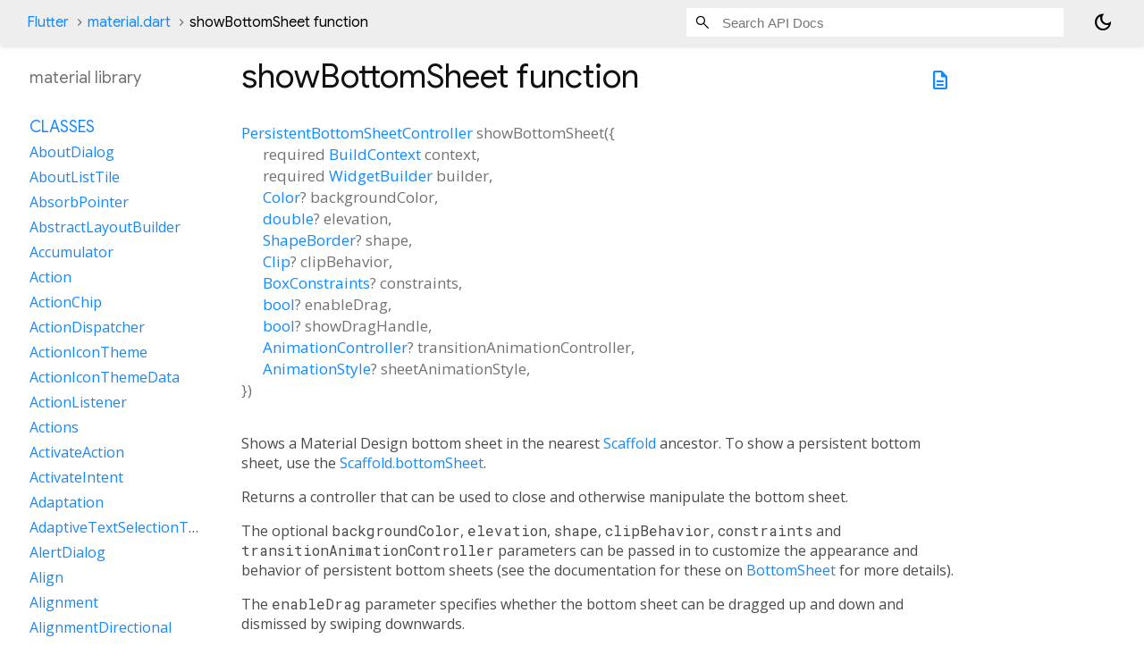

--- FILE ---
content_type: text/html; charset=utf-8
request_url: https://api.flutter.dev/flutter/material/showBottomSheet.html
body_size: 3270
content:
<!DOCTYPE html>
<html lang="en">
<head>
  <meta charset="utf-8">
  <meta http-equiv="X-UA-Compatible" content="IE=edge">
  <meta name="viewport" content="width=device-width, height=device-height, initial-scale=1, user-scalable=no">
  <meta name="description" content="API docs for the showBottomSheet function from the material library, for the Dart programming language.">
  <title>showBottomSheet function - material library - Dart API</title>

  <!-- required because all the links are pseudo-absolute -->
  <base href="../">

  
  <link rel="preconnect" href="https://fonts.gstatic.com">
  <link href="https://fonts.googleapis.com/css2?family=Roboto+Mono:ital,wght@0,300;0,400;0,500;0,700;1,400&display=swap" rel="stylesheet">
  <link href="https://fonts.googleapis.com/css2?family=Material+Symbols+Outlined:opsz,wght,FILL,GRAD@24,400,0,0" rel="stylesheet">
  
  <link rel="stylesheet" href="static-assets/github.css?v1">
  <link rel="stylesheet" href="static-assets/styles.css?v1">
  <link rel="icon" href="static-assets/favicon.png?v1">
  <!-- style overrides for dartdoc -->
<style>
@import 'https://fonts.googleapis.com/css?family=Roboto:500,400italic,300,400,100i';
@import 'https://fonts.googleapis.com/css?family=Google+Sans:500,400italic,300,400,100i';
@import 'https://fonts.googleapis.com/css?family=Open+Sans:500,400italic,300,400,100i';
@import 'https://fonts.googleapis.com/css?family=Material+Icons|Material+Icons+Outlined|Material+Icons+Sharp|Material+Icons+Round';
</style>

<link href="https://flutter.github.io/assets-for-api-docs/assets/cupertino/cupertino.css" rel="stylesheet" type="text/css">

<link href="../assets/overrides.css" rel="stylesheet" type="text/css">

<link href="https://fonts.googleapis.com/icon?family=Material+Icons|Material+Icons+Outlined|Material+Icons+Sharp|Material+Icons+Round" rel="stylesheet">
<style>
  /* Rule for sizing the icon. */
  .md-36 { font-size: 36px; }
</style>

<!-- Google Tag Manager -->
<script>(function(w,d,s,l,i){w[l]=w[l]||[];w[l].push({'gtm.start':
new Date().getTime(),event:'gtm.js'});var f=d.getElementsByTagName(s)[0],
j=d.createElement(s),dl=l!='dataLayer'?'&l='+l:'';j.async=true;j.src=
'https://www.googletagmanager.com/gtm.js?id='+i+dl;f.parentNode.insertBefore(j,f)
})(window,document,'script','dataLayer','GTM-ND4LWWZ');</script>
<!-- End Google Tag Manager -->
<!-- Cookie Banner -->
<link rel="stylesheet" href="https://www.gstatic.com/glue/cookienotificationbar/cookienotificationbar.min.css">
<!-- End Cookie Banner -->

<script async="" defer="" src="../assets/api_survey.js"></script>

<!-- Styles and scripting for handling custom code snippets -->
<link href="../assets/snippets.css" rel="stylesheet" type="text/css">
<script src="../assets/snippets.js"></script>

<link rel="search" type="application/opensearchdescription+xml" title="Flutter API" href="/opensearch.xml"/>

</head>

<body data-base-href="../" data-using-base-href="true" class="light-theme">
<div id="overlay-under-drawer"></div>
<header id="title">
  <span id="sidenav-left-toggle" class="material-symbols-outlined" role="button" tabindex="0">menu</span>
  <ol class="breadcrumbs gt-separated dark hidden-xs">
    <li><a href="index.html">Flutter</a></li>
    <li><a href="material/">material.dart</a></li>
    <li class="self-crumb">showBottomSheet function</li>
  </ol>
  <div class="self-name">showBottomSheet</div>
  <form class="search navbar-right" role="search">
    <input type="text" id="search-box" autocomplete="off" disabled class="form-control typeahead" placeholder="Loading search...">
  </form>
  <button class="toggle" id="theme-button" title="Toggle between light and dark mode" aria-label="Light and dark mode toggle">
    <span id="dark-theme-button" class="material-symbols-outlined" aria-hidden="true">
      dark_mode
    </span>
    <span id="light-theme-button" class="material-symbols-outlined" aria-hidden="true">
      light_mode
    </span>
  </button>
</header>
<main>
  <div
      id="dartdoc-main-content"
      class="main-content"
      data-above-sidebar="material&#47;material-library-sidebar.html"
      data-below-sidebar="">
      <div>
  <div id="external-links" class="btn-group"><a title="View source code" class="source-link" href="https://github.com/flutter/flutter/blob/main/packages/flutter/lib/src/material/bottom_sheet.dart#L1360"><span class="material-symbols-outlined">description</span></a></div>
<h1><span class="kind-function">showBottomSheet</span> function 
 
</h1></div>

    <section class="multi-line-signature">
        
<span class="returntype"><a href="material/PersistentBottomSheetController-class.html">PersistentBottomSheetController</a></span>
<span class="name ">showBottomSheet</span>(<wbr>{<ol class="parameter-list"> <li><span class="parameter" id="showBottomSheet-param-context"><span>required</span> <span class="type-annotation"><a href="widgets/BuildContext-class.html">BuildContext</a></span> <span class="parameter-name">context</span>, </span></li>
<li><span class="parameter" id="showBottomSheet-param-builder"><span>required</span> <span class="type-annotation"><a href="widgets/WidgetBuilder.html">WidgetBuilder</a></span> <span class="parameter-name">builder</span>, </span></li>
<li><span class="parameter" id="showBottomSheet-param-backgroundColor"><span class="type-annotation"><a href="dart-ui/Color-class.html">Color</a>?</span> <span class="parameter-name">backgroundColor</span>, </span></li>
<li><span class="parameter" id="showBottomSheet-param-elevation"><span class="type-annotation"><a href="dart-core/double-class.html">double</a>?</span> <span class="parameter-name">elevation</span>, </span></li>
<li><span class="parameter" id="showBottomSheet-param-shape"><span class="type-annotation"><a href="painting/ShapeBorder-class.html">ShapeBorder</a>?</span> <span class="parameter-name">shape</span>, </span></li>
<li><span class="parameter" id="showBottomSheet-param-clipBehavior"><span class="type-annotation"><a href="dart-ui/Clip.html">Clip</a>?</span> <span class="parameter-name">clipBehavior</span>, </span></li>
<li><span class="parameter" id="showBottomSheet-param-constraints"><span class="type-annotation"><a href="rendering/BoxConstraints-class.html">BoxConstraints</a>?</span> <span class="parameter-name">constraints</span>, </span></li>
<li><span class="parameter" id="showBottomSheet-param-enableDrag"><span class="type-annotation"><a href="dart-core/bool-class.html">bool</a>?</span> <span class="parameter-name">enableDrag</span>, </span></li>
<li><span class="parameter" id="showBottomSheet-param-showDragHandle"><span class="type-annotation"><a href="dart-core/bool-class.html">bool</a>?</span> <span class="parameter-name">showDragHandle</span>, </span></li>
<li><span class="parameter" id="showBottomSheet-param-transitionAnimationController"><span class="type-annotation"><a href="animation/AnimationController-class.html">AnimationController</a>?</span> <span class="parameter-name">transitionAnimationController</span>, </span></li>
<li><span class="parameter" id="showBottomSheet-param-sheetAnimationStyle"><span class="type-annotation"><a href="animation/AnimationStyle-class.html">AnimationStyle</a>?</span> <span class="parameter-name">sheetAnimationStyle</span>, </span></li>
</ol>})

        

    </section>
    
<section class="desc markdown">
  <p>Shows a Material Design bottom sheet in the nearest <a href="material/Scaffold-class.html">Scaffold</a> ancestor. To
show a persistent bottom sheet, use the <a href="material/Scaffold/bottomSheet.html">Scaffold.bottomSheet</a>.</p>
<p>Returns a controller that can be used to close and otherwise manipulate the
bottom sheet.</p>
<p>The optional <code>backgroundColor</code>, <code>elevation</code>, <code>shape</code>, <code>clipBehavior</code>,
<code>constraints</code> and <code>transitionAnimationController</code>
parameters can be passed in to customize the appearance and behavior of
persistent bottom sheets (see the documentation for these on <a href="material/BottomSheet-class.html">BottomSheet</a>
for more details).</p>
<p>The <code>enableDrag</code> parameter specifies whether the bottom sheet can be
dragged up and down and dismissed by swiping downwards.</p>
<p>The <code>sheetAnimationStyle</code> parameter is used to override the bottom sheet
animation duration and reverse animation duration.</p>
<p>If <a href="animation/AnimationStyle/duration.html">AnimationStyle.duration</a> is provided, it will be used to override
the bottom sheet animation duration in the underlying
<a href="material/BottomSheet/createAnimationController.html">BottomSheet.createAnimationController</a>.</p>
<p>If <a href="animation/AnimationStyle/reverseDuration.html">AnimationStyle.reverseDuration</a> is provided, it will be used to
override the bottom sheet reverse animation duration in the underlying
<a href="material/BottomSheet/createAnimationController.html">BottomSheet.createAnimationController</a>.</p>
<p>To disable the bottom sheet animation, use <a href="animation/AnimationStyle/noAnimation-constant.html">AnimationStyle.noAnimation</a>.</p>
<p>
<a name="material.showBottomSheet.1"></a>
<div class="snippet snippet-container anchor-container" id="longSnippet1">
    <div class="snippet-description">
This sample showcases how to override the <a href="material/showBottomSheet.html">showBottomSheet</a> animation
duration and reverse animation duration using <a href="animation/AnimationStyle-class.html">AnimationStyle</a>.
</div>
    <a class="anchor-button-overlay anchor-button" title="Copy link to clipboard"
        onmouseenter="fixHref(this, 'material.showBottomSheet.1');" onclick="fixHref(this, 'material.showBottomSheet.1'); copyStringToClipboard(this.href);"
        href="#">
        <i class="material-icons anchor-image">link</i>
    </a>
    <div class="snippet-description">
        <p>To create a local project with this code sample, run:<br />
            <span class="snippet-create-command">flutter create --sample=material.showBottomSheet.1 mysample</span>
        </p>
    </div>
    <iframe class="snippet-dartpad"
        src="https://dartpad.dev/embed-flutter.html?split=60&amp;run=true&amp;sample_id=material.showBottomSheet.1&amp;channel=stable">
    </iframe>
</div>
</p>
<p>To rebuild the bottom sheet (e.g. if it is stateful), call
<a href="material/ScaffoldFeatureController/setState.html">PersistentBottomSheetController.setState</a> on the controller returned by
this method.</p>
<p>The new bottom sheet becomes a <a href="widgets/LocalHistoryEntry-class.html">LocalHistoryEntry</a> for the enclosing
<a href="widgets/ModalRoute-class.html">ModalRoute</a> and a back button is added to the app bar of the <a href="material/Scaffold-class.html">Scaffold</a>
that closes the bottom sheet.</p>
<p>To create a persistent bottom sheet that is not a <a href="widgets/LocalHistoryEntry-class.html">LocalHistoryEntry</a> and
does not add a back button to the enclosing Scaffold's app bar, use the
<a href="material/Scaffold/bottomSheet.html">Scaffold.bottomSheet</a> constructor parameter.</p>
<p>A closely related widget is a modal bottom sheet, which is an alternative
to a menu or a dialog and prevents the user from interacting with the rest
of the app. Modal bottom sheets can be created and displayed with the
<a href="material/showModalBottomSheet.html">showModalBottomSheet</a> function.</p>
<p>The <code>context</code> argument is used to look up the <a href="material/Scaffold-class.html">Scaffold</a> for the bottom
sheet. It is only used when the method is called. Its corresponding widget
can be safely removed from the tree before the bottom sheet is closed.</p>
<p>See also:</p>
<ul>
<li><a href="material/BottomSheet-class.html">BottomSheet</a>, which becomes the parent of the widget returned by the
<code>builder</code>.</li>
<li><a href="material/showModalBottomSheet.html">showModalBottomSheet</a>, which can be used to display a modal bottom
sheet.</li>
<li><a href="material/Scaffold/of.html">Scaffold.of</a>, for information about how to obtain the <a href="widgets/BuildContext-class.html">BuildContext</a>.</li>
<li>The Material 2 spec at <a href="https://m2.material.io/components/sheets-bottom">m2.material.io/components/sheets-bottom</a>.</li>
<li>The Material 3 spec at <a href="https://m3.material.io/components/bottom-sheets/overview">m3.material.io/components/bottom-sheets/overview</a>.</li>
<li><a href="animation/AnimationStyle-class.html">AnimationStyle</a>, which is used to override the bottom sheet animation
duration and reverse animation duration.</li>
</ul>
</section>


    
<section class="summary source-code" id="source">
  <h2><span>Implementation</span></h2>
  <pre class="language-dart"><code class="language-dart">PersistentBottomSheetController showBottomSheet({
  required BuildContext context,
  required WidgetBuilder builder,
  Color? backgroundColor,
  double? elevation,
  ShapeBorder? shape,
  Clip? clipBehavior,
  BoxConstraints? constraints,
  bool? enableDrag,
  bool? showDragHandle,
  AnimationController? transitionAnimationController,
  AnimationStyle? sheetAnimationStyle,
}) {
  assert(debugCheckHasScaffold(context));

  return Scaffold.of(context).showBottomSheet(
    builder,
    backgroundColor: backgroundColor,
    elevation: elevation,
    shape: shape,
    clipBehavior: clipBehavior,
    constraints: constraints,
    enableDrag: enableDrag,
    showDragHandle: showDragHandle,
    transitionAnimationController: transitionAnimationController,
    sheetAnimationStyle: sheetAnimationStyle,
  );
}</code></pre>
</section>


  </div> <!-- /.main-content -->
  <div id="dartdoc-sidebar-left" class="sidebar sidebar-offcanvas-left">
    <!-- The search input and breadcrumbs below are only responsively visible at low resolutions. -->
<header id="header-search-sidebar" class="hidden-l">
  <form class="search-sidebar" role="search">
    <input type="text" id="search-sidebar" autocomplete="off" disabled class="form-control typeahead" placeholder="Loading search...">
  </form>
</header>
<ol class="breadcrumbs gt-separated dark hidden-l" id="sidebar-nav">
    <li><a href="index.html">Flutter</a></li>
    <li><a href="material/">material</a></li>
    <li class="self-crumb">showBottomSheet function</li>
</ol>

    <h5>material library</h5>
    <div id="dartdoc-sidebar-left-content"></div>
  </div><!--/.sidebar-offcanvas-left-->
  <div id="dartdoc-sidebar-right" class="sidebar sidebar-offcanvas-right">
  </div><!--/.sidebar-offcanvas-->
</main>
<footer>
  <span class="no-break">
    Flutter
      0.0.0
  </span>
  <script src="footer.js"></script>
</footer>


<script src="static-assets/highlight.pack.js?v1"></script>
<script src="static-assets/docs.dart.js"></script>
<!-- Google Tag Manager (noscript) -->
<noscript><iframe src="https://www.googletagmanager.com/ns.html?id=GTM-ND4LWWZ"
height="0" width="0" style="display:none;visibility:hidden"></iframe></noscript>
<!-- End Google Tag Manager (noscript) -->
<!-- Cookie Banner -->
<div class="glue-footer"></div>
<button aria-hidden="true" class="glue-footer__link glue-cookie-notification-bar-control">Cookies management controls</button>
<script src="https://www.gstatic.com/glue/cookienotificationbar/cookienotificationbar.min.js" data-glue-cookie-notification-bar-category="2B"></script>
<!-- End Cookie Banner -->

</body>
</html>



--- FILE ---
content_type: text/html; charset=utf-8
request_url: https://api.flutter.dev/flutter/material/material-library-sidebar.html
body_size: 16023
content:
<ol>
      <li class="section-title"><a href="material/#classes">Classes</a></li>
        <li><a href="material/AboutDialog-class.html">AboutDialog</a></li>
        <li><a href="material/AboutListTile-class.html">AboutListTile</a></li>
        <li><a href="widgets/AbsorbPointer-class.html">AbsorbPointer</a></li>
        <li><a href="widgets/AbstractLayoutBuilder-class.html">AbstractLayoutBuilder</a></li>
        <li><a href="painting/Accumulator-class.html">Accumulator</a></li>
        <li><a href="widgets/Action-class.html">Action</a></li>
        <li><a href="material/ActionChip-class.html">ActionChip</a></li>
        <li><a href="widgets/ActionDispatcher-class.html">ActionDispatcher</a></li>
        <li><a href="material/ActionIconTheme-class.html">ActionIconTheme</a></li>
        <li><a href="material/ActionIconThemeData-class.html">ActionIconThemeData</a></li>
        <li><a href="widgets/ActionListener-class.html">ActionListener</a></li>
        <li><a href="widgets/Actions-class.html">Actions</a></li>
        <li><a href="widgets/ActivateAction-class.html">ActivateAction</a></li>
        <li><a href="widgets/ActivateIntent-class.html">ActivateIntent</a></li>
        <li><a href="material/Adaptation-class.html">Adaptation</a></li>
        <li><a href="material/AdaptiveTextSelectionToolbar-class.html">AdaptiveTextSelectionToolbar</a></li>
        <li><a href="material/AlertDialog-class.html">AlertDialog</a></li>
        <li><a href="widgets/Align-class.html">Align</a></li>
        <li><a href="painting/Alignment-class.html">Alignment</a></li>
        <li><a href="painting/AlignmentDirectional-class.html">AlignmentDirectional</a></li>
        <li><a href="painting/AlignmentGeometry-class.html">AlignmentGeometry</a></li>
        <li><a href="rendering/AlignmentGeometryTween-class.html">AlignmentGeometryTween</a></li>
        <li><a href="rendering/AlignmentTween-class.html">AlignmentTween</a></li>
        <li><a href="widgets/AlignTransition-class.html">AlignTransition</a></li>
        <li><a href="widgets/AlwaysScrollableScrollPhysics-class.html">AlwaysScrollableScrollPhysics</a></li>
        <li><a href="animation/AlwaysStoppedAnimation-class.html">AlwaysStoppedAnimation</a></li>
        <li><a href="widgets/AndroidView-class.html">AndroidView</a></li>
        <li><a href="widgets/AndroidViewSurface-class.html">AndroidViewSurface</a></li>
        <li><a href="animation/Animatable-class.html">Animatable</a></li>
        <li><a href="widgets/AnimatedAlign-class.html">AnimatedAlign</a></li>
        <li><a href="widgets/AnimatedBuilder-class.html">AnimatedBuilder</a></li>
        <li><a href="widgets/AnimatedContainer-class.html">AnimatedContainer</a></li>
        <li><a href="widgets/AnimatedCrossFade-class.html">AnimatedCrossFade</a></li>
        <li><a href="widgets/AnimatedDefaultTextStyle-class.html">AnimatedDefaultTextStyle</a></li>
        <li><a href="widgets/AnimatedFractionallySizedBox-class.html">AnimatedFractionallySizedBox</a></li>
        <li><a href="widgets/AnimatedGrid-class.html">AnimatedGrid</a></li>
        <li><a href="widgets/AnimatedGridState-class.html">AnimatedGridState</a></li>
        <li><a href="material/AnimatedIcon-class.html">AnimatedIcon</a></li>
        <li><a href="material/AnimatedIconData-class.html">AnimatedIconData</a></li>
        <li><a href="material/AnimatedIcons-class.html">AnimatedIcons</a></li>
        <li><a href="widgets/AnimatedList-class.html">AnimatedList</a></li>
        <li><a href="widgets/AnimatedListState-class.html">AnimatedListState</a></li>
        <li><a href="widgets/AnimatedModalBarrier-class.html">AnimatedModalBarrier</a></li>
        <li><a href="widgets/AnimatedOpacity-class.html">AnimatedOpacity</a></li>
        <li><a href="widgets/AnimatedPadding-class.html">AnimatedPadding</a></li>
        <li><a href="widgets/AnimatedPhysicalModel-class.html">AnimatedPhysicalModel</a></li>
        <li><a href="widgets/AnimatedPositioned-class.html">AnimatedPositioned</a></li>
        <li><a href="widgets/AnimatedPositionedDirectional-class.html">AnimatedPositionedDirectional</a></li>
        <li><a href="widgets/AnimatedRotation-class.html">AnimatedRotation</a></li>
        <li><a href="widgets/AnimatedScale-class.html">AnimatedScale</a></li>
        <li><a href="widgets/AnimatedSize-class.html">AnimatedSize</a></li>
        <li><a href="widgets/AnimatedSlide-class.html">AnimatedSlide</a></li>
        <li><a href="widgets/AnimatedSwitcher-class.html">AnimatedSwitcher</a></li>
        <li><a href="material/AnimatedTheme-class.html">AnimatedTheme</a></li>
        <li><a href="widgets/AnimatedWidget-class.html">AnimatedWidget</a></li>
        <li><a href="widgets/AnimatedWidgetBaseState-class.html">AnimatedWidgetBaseState</a></li>
        <li><a href="animation/Animation-class.html">Animation</a></li>
        <li><a href="animation/AnimationController-class.html">AnimationController</a></li>
        <li><a href="animation/AnimationMax-class.html">AnimationMax</a></li>
        <li><a href="animation/AnimationMean-class.html">AnimationMean</a></li>
        <li><a href="animation/AnimationMin-class.html">AnimationMin</a></li>
        <li><a href="animation/AnimationStyle-class.html">AnimationStyle</a></li>
        <li><a href="widgets/AnnotatedRegion-class.html">AnnotatedRegion</a></li>
        <li><a href="material/AppBar-class.html">AppBar</a></li>
        <li><a href="material/AppBarTheme-class.html">AppBarTheme</a></li>
        <li><a href="material/AppBarThemeData-class.html">AppBarThemeData</a></li>
        <li><a href="widgets/AppKitView-class.html">AppKitView</a></li>
        <li><a href="widgets/AppLifecycleListener-class.html">AppLifecycleListener</a></li>
        <li><a href="widgets/AspectRatio-class.html">AspectRatio</a></li>
        <li><a href="services/AssetBundle-class.html">AssetBundle</a></li>
        <li><a href="painting/AssetBundleImageKey-class.html">AssetBundleImageKey</a></li>
        <li><a href="painting/AssetBundleImageProvider-class.html">AssetBundleImageProvider</a></li>
        <li><a href="painting/AssetImage-class.html">AssetImage</a></li>
        <li><a href="widgets/AsyncSnapshot-class.html">AsyncSnapshot</a></li>
        <li><a href="material/Autocomplete-class.html">Autocomplete</a></li>
        <li><a href="widgets/AutocompleteFirstOptionIntent-class.html">AutocompleteFirstOptionIntent</a></li>
        <li><a href="widgets/AutocompleteHighlightedOption-class.html">AutocompleteHighlightedOption</a></li>
        <li><a href="widgets/AutocompleteLastOptionIntent-class.html">AutocompleteLastOptionIntent</a></li>
        <li><a href="widgets/AutocompleteNextOptionIntent-class.html">AutocompleteNextOptionIntent</a></li>
        <li><a href="widgets/AutocompleteNextPageOptionIntent-class.html">AutocompleteNextPageOptionIntent</a></li>
        <li><a href="widgets/AutocompletePreviousOptionIntent-class.html">AutocompletePreviousOptionIntent</a></li>
        <li><a href="widgets/AutocompletePreviousPageOptionIntent-class.html">AutocompletePreviousPageOptionIntent</a></li>
        <li><a href="widgets/AutofillGroup-class.html">AutofillGroup</a></li>
        <li><a href="widgets/AutofillGroupState-class.html">AutofillGroupState</a></li>
        <li><a href="services/AutofillHints-class.html">AutofillHints</a></li>
        <li><a href="widgets/AutomaticKeepAlive-class.html">AutomaticKeepAlive</a></li>
        <li><a href="painting/AutomaticNotchedShape-class.html">AutomaticNotchedShape</a></li>
        <li><a href="material/BackButton-class.html">BackButton</a></li>
        <li><a href="widgets/BackButtonDispatcher-class.html">BackButtonDispatcher</a></li>
        <li><a href="material/BackButtonIcon-class.html">BackButtonIcon</a></li>
        <li><a href="widgets/BackButtonListener-class.html">BackButtonListener</a></li>
        <li><a href="widgets/BackdropFilter-class.html">BackdropFilter</a></li>
        <li><a href="widgets/BackdropGroup-class.html">BackdropGroup</a></li>
        <li><a href="rendering/BackdropKey-class.html">BackdropKey</a></li>
        <li><a href="material/Badge-class.html">Badge</a></li>
        <li><a href="material/BadgeTheme-class.html">BadgeTheme</a></li>
        <li><a href="material/BadgeThemeData-class.html">BadgeThemeData</a></li>
        <li><a href="widgets/BallisticScrollActivity-class.html">BallisticScrollActivity</a></li>
        <li><a href="widgets/Banner-class.html">Banner</a></li>
        <li><a href="widgets/BannerPainter-class.html">BannerPainter</a></li>
        <li><a href="widgets/Baseline-class.html">Baseline</a></li>
        <li><a href="painting/BeveledRectangleBorder-class.html">BeveledRectangleBorder</a></li>
        <li><a href="widgets/BlockSemantics-class.html">BlockSemantics</a></li>
        <li><a href="painting/Border-class.html">Border</a></li>
        <li><a href="painting/BorderDirectional-class.html">BorderDirectional</a></li>
        <li><a href="painting/BorderRadius-class.html">BorderRadius</a></li>
        <li><a href="painting/BorderRadiusDirectional-class.html">BorderRadiusDirectional</a></li>
        <li><a href="painting/BorderRadiusGeometry-class.html">BorderRadiusGeometry</a></li>
        <li><a href="widgets/BorderRadiusTween-class.html">BorderRadiusTween</a></li>
        <li><a href="painting/BorderSide-class.html">BorderSide</a></li>
        <li><a href="widgets/BorderTween-class.html">BorderTween</a></li>
        <li><a href="material/BottomAppBar-class.html">BottomAppBar</a></li>
        <li><a href="material/BottomAppBarTheme-class.html">BottomAppBarTheme</a></li>
        <li><a href="material/BottomAppBarThemeData-class.html">BottomAppBarThemeData</a></li>
        <li><a href="material/BottomNavigationBar-class.html">BottomNavigationBar</a></li>
        <li><a href="widgets/BottomNavigationBarItem-class.html">BottomNavigationBarItem</a></li>
        <li><a href="material/BottomNavigationBarTheme-class.html">BottomNavigationBarTheme</a></li>
        <li><a href="material/BottomNavigationBarThemeData-class.html">BottomNavigationBarThemeData</a></li>
        <li><a href="material/BottomSheet-class.html">BottomSheet</a></li>
        <li><a href="material/BottomSheetThemeData-class.html">BottomSheetThemeData</a></li>
        <li><a href="widgets/BouncingScrollPhysics-class.html">BouncingScrollPhysics</a></li>
        <li><a href="widgets/BouncingScrollSimulation-class.html">BouncingScrollSimulation</a></li>
        <li><a href="painting/BoxBorder-class.html">BoxBorder</a></li>
        <li><a href="rendering/BoxConstraints-class.html">BoxConstraints</a></li>
        <li><a href="widgets/BoxConstraintsTween-class.html">BoxConstraintsTween</a></li>
        <li><a href="painting/BoxDecoration-class.html">BoxDecoration</a></li>
        <li><a href="painting/BoxPainter-class.html">BoxPainter</a></li>
        <li><a href="widgets/BoxScrollView-class.html">BoxScrollView</a></li>
        <li><a href="painting/BoxShadow-class.html">BoxShadow</a></li>
        <li><a href="widgets/BuildContext-class.html">BuildContext</a></li>
        <li><a href="widgets/Builder-class.html">Builder</a></li>
        <li><a href="widgets/BuildOwner-class.html">BuildOwner</a></li>
        <li><a href="widgets/BuildScope-class.html">BuildScope</a></li>
        <li><a href="widgets/ButtonActivateIntent-class.html">ButtonActivateIntent</a></li>
        <li><a class="deprecated" href="material/ButtonBar-class.html">ButtonBar</a></li>
        <li><a href="material/ButtonBarTheme-class.html">ButtonBarTheme</a></li>
        <li><a class="deprecated" href="material/ButtonBarThemeData-class.html">ButtonBarThemeData</a></li>
        <li><a href="material/ButtonSegment-class.html">ButtonSegment</a></li>
        <li><a href="material/ButtonStyle-class.html">ButtonStyle</a></li>
        <li><a href="material/ButtonStyleButton-class.html">ButtonStyleButton</a></li>
        <li><a href="material/ButtonTheme-class.html">ButtonTheme</a></li>
        <li><a href="material/ButtonThemeData-class.html">ButtonThemeData</a></li>
        <li><a href="material/CalendarDatePicker-class.html">CalendarDatePicker</a></li>
        <li><a href="material/CalendarDelegate-class.html">CalendarDelegate</a></li>
        <li><a href="widgets/CallbackAction-class.html">CallbackAction</a></li>
        <li><a href="widgets/CallbackShortcuts-class.html">CallbackShortcuts</a></li>
        <li><a href="dart-ui/Canvas-class.html">Canvas</a></li>
        <li><a href="widgets/CapturedThemes-class.html">CapturedThemes</a></li>
        <li><a href="material/Card-class.html">Card</a></li>
        <li><a href="material/CardTheme-class.html">CardTheme</a></li>
        <li><a href="material/CardThemeData-class.html">CardThemeData</a></li>
        <li><a href="material/CarouselController-class.html">CarouselController</a></li>
        <li><a href="material/CarouselScrollPhysics-class.html">CarouselScrollPhysics</a></li>
        <li><a href="material/CarouselView-class.html">CarouselView</a></li>
        <li><a href="material/CarouselViewTheme-class.html">CarouselViewTheme</a></li>
        <li><a href="material/CarouselViewThemeData-class.html">CarouselViewThemeData</a></li>
        <li><a href="animation/CatmullRomCurve-class.html">CatmullRomCurve</a></li>
        <li><a href="animation/CatmullRomSpline-class.html">CatmullRomSpline</a></li>
        <li><a href="widgets/Center-class.html">Center</a></li>
        <li><a href="foundation/ChangeNotifier-class.html">ChangeNotifier</a></li>
        <li><a href="widgets/CharacterActivator-class.html">CharacterActivator</a></li>
        <li><a href="package-characters_characters/CharacterRange-class.html">CharacterRange</a></li>
        <li><a href="package-characters_characters/Characters-class.html">Characters</a></li>
        <li><a href="material/Checkbox-class.html">Checkbox</a></li>
        <li><a href="material/CheckboxListTile-class.html">CheckboxListTile</a></li>
        <li><a href="material/CheckboxMenuButton-class.html">CheckboxMenuButton</a></li>
        <li><a href="material/CheckboxTheme-class.html">CheckboxTheme</a></li>
        <li><a href="material/CheckboxThemeData-class.html">CheckboxThemeData</a></li>
        <li><a href="widgets/CheckedModeBanner-class.html">CheckedModeBanner</a></li>
        <li><a href="material/CheckedPopupMenuItem-class.html">CheckedPopupMenuItem</a></li>
        <li><a href="material/CheckmarkableChipAttributes-class.html">CheckmarkableChipAttributes</a></li>
        <li><a href="widgets/ChildBackButtonDispatcher-class.html">ChildBackButtonDispatcher</a></li>
        <li><a href="widgets/ChildVicinity-class.html">ChildVicinity</a></li>
        <li><a href="material/Chip-class.html">Chip</a></li>
        <li><a href="material/ChipAnimationStyle-class.html">ChipAnimationStyle</a></li>
        <li><a href="material/ChipAttributes-class.html">ChipAttributes</a></li>
        <li><a href="material/ChipTheme-class.html">ChipTheme</a></li>
        <li><a href="material/ChipThemeData-class.html">ChipThemeData</a></li>
        <li><a href="material/ChoiceChip-class.html">ChoiceChip</a></li>
        <li><a href="material/CircleAvatar-class.html">CircleAvatar</a></li>
        <li><a href="painting/CircleBorder-class.html">CircleBorder</a></li>
        <li><a href="painting/CircularNotchedRectangle-class.html">CircularNotchedRectangle</a></li>
        <li><a href="material/CircularProgressIndicator-class.html">CircularProgressIndicator</a></li>
        <li><a href="widgets/ClampingScrollPhysics-class.html">ClampingScrollPhysics</a></li>
        <li><a href="widgets/ClampingScrollSimulation-class.html">ClampingScrollSimulation</a></li>
        <li><a href="widgets/ClipboardStatusNotifier-class.html">ClipboardStatusNotifier</a></li>
        <li><a href="painting/ClipContext-class.html">ClipContext</a></li>
        <li><a href="widgets/ClipOval-class.html">ClipOval</a></li>
        <li><a href="widgets/ClipPath-class.html">ClipPath</a></li>
        <li><a href="widgets/ClipRect-class.html">ClipRect</a></li>
        <li><a href="widgets/ClipRRect-class.html">ClipRRect</a></li>
        <li><a href="widgets/ClipRSuperellipse-class.html">ClipRSuperellipse</a></li>
        <li><a href="material/CloseButton-class.html">CloseButton</a></li>
        <li><a href="material/CloseButtonIcon-class.html">CloseButtonIcon</a></li>
        <li><a href="dart-ui/Color-class.html">Color</a></li>
        <li><a href="widgets/ColoredBox-class.html">ColoredBox</a></li>
        <li><a href="dart-ui/ColorFilter-class.html">ColorFilter</a></li>
        <li><a href="widgets/ColorFiltered-class.html">ColorFiltered</a></li>
        <li><a href="painting/ColorProperty-class.html">ColorProperty</a></li>
        <li><a href="material/Colors-class.html">Colors</a></li>
        <li><a href="material/ColorScheme-class.html">ColorScheme</a></li>
        <li><a href="painting/ColorSwatch-class.html">ColorSwatch</a></li>
        <li><a href="animation/ColorTween-class.html">ColorTween</a></li>
        <li><a href="widgets/Column-class.html">Column</a></li>
        <li><a href="widgets/ComponentElement-class.html">ComponentElement</a></li>
        <li><a href="widgets/CompositedTransformFollower-class.html">CompositedTransformFollower</a></li>
        <li><a href="widgets/CompositedTransformTarget-class.html">CompositedTransformTarget</a></li>
        <li><a href="animation/CompoundAnimation-class.html">CompoundAnimation</a></li>
        <li><a href="animation/ConstantTween-class.html">ConstantTween</a></li>
        <li><a href="widgets/ConstrainedBox-class.html">ConstrainedBox</a></li>
        <li><a href="widgets/ConstrainedLayoutBuilder-class.html">ConstrainedLayoutBuilder</a></li>
        <li><a href="widgets/ConstraintsTransformBox-class.html">ConstraintsTransformBox</a></li>
        <li><a href="widgets/Container-class.html">Container</a></li>
        <li><a href="widgets/ContentInsertionConfiguration-class.html">ContentInsertionConfiguration</a></li>
        <li><a href="widgets/ContextAction-class.html">ContextAction</a></li>
        <li><a href="widgets/ContextMenuButtonItem-class.html">ContextMenuButtonItem</a></li>
        <li><a href="widgets/ContextMenuController-class.html">ContextMenuController</a></li>
        <li><a href="painting/ContinuousRectangleBorder-class.html">ContinuousRectangleBorder</a></li>
        <li><a href="material/ControlsDetails-class.html">ControlsDetails</a></li>
        <li><a href="widgets/CopySelectionTextIntent-class.html">CopySelectionTextIntent</a></li>
        <li><a href="animation/Cubic-class.html">Cubic</a></li>
        <li><a href="material/CupertinoBasedMaterialThemeData-class.html">CupertinoBasedMaterialThemeData</a></li>
        <li><a href="material/CupertinoPageTransitionsBuilder-class.html">CupertinoPageTransitionsBuilder</a></li>
        <li><a href="animation/Curve-class.html">Curve</a></li>
        <li><a href="animation/Curve2D-class.html">Curve2D</a></li>
        <li><a href="animation/Curve2DSample-class.html">Curve2DSample</a></li>
        <li><a href="animation/CurvedAnimation-class.html">CurvedAnimation</a></li>
        <li><a href="animation/Curves-class.html">Curves</a></li>
        <li><a href="animation/CurveTween-class.html">CurveTween</a></li>
        <li><a href="rendering/CustomClipper-class.html">CustomClipper</a></li>
        <li><a href="widgets/CustomMultiChildLayout-class.html">CustomMultiChildLayout</a></li>
        <li><a href="widgets/CustomPaint-class.html">CustomPaint</a></li>
        <li><a href="rendering/CustomPainter-class.html">CustomPainter</a></li>
        <li><a href="rendering/CustomPainterSemantics-class.html">CustomPainterSemantics</a></li>
        <li><a href="widgets/CustomScrollView-class.html">CustomScrollView</a></li>
        <li><a href="widgets/CustomSingleChildLayout-class.html">CustomSingleChildLayout</a></li>
        <li><a href="material/DataCell-class.html">DataCell</a></li>
        <li><a href="material/DataColumn-class.html">DataColumn</a></li>
        <li><a href="material/DataRow-class.html">DataRow</a></li>
        <li><a href="material/DataTable-class.html">DataTable</a></li>
        <li><a href="material/DataTableSource-class.html">DataTableSource</a></li>
        <li><a href="material/DataTableTheme-class.html">DataTableTheme</a></li>
        <li><a href="material/DataTableThemeData-class.html">DataTableThemeData</a></li>
        <li><a href="material/DatePickerDialog-class.html">DatePickerDialog</a></li>
        <li><a href="material/DatePickerTheme-class.html">DatePickerTheme</a></li>
        <li><a href="material/DatePickerThemeData-class.html">DatePickerThemeData</a></li>
        <li><a href="material/DateRangePickerDialog-class.html">DateRangePickerDialog</a></li>
        <li><a href="material/DateTimeRange-class.html">DateTimeRange</a></li>
        <li><a href="material/DateUtils-class.html">DateUtils</a></li>
        <li><a href="widgets/DebugCreator-class.html">DebugCreator</a></li>
        <li><a href="widgets/DecoratedBox-class.html">DecoratedBox</a></li>
        <li><a href="widgets/DecoratedBoxTransition-class.html">DecoratedBoxTransition</a></li>
        <li><a href="widgets/DecoratedSliver-class.html">DecoratedSliver</a></li>
        <li><a href="painting/Decoration-class.html">Decoration</a></li>
        <li><a href="painting/DecorationImage-class.html">DecorationImage</a></li>
        <li><a href="painting/DecorationImagePainter-class.html">DecorationImagePainter</a></li>
        <li><a href="widgets/DecorationTween-class.html">DecorationTween</a></li>
        <li><a href="widgets/DefaultAssetBundle-class.html">DefaultAssetBundle</a></li>
        <li><a href="material/DefaultMaterialLocalizations-class.html">DefaultMaterialLocalizations</a></li>
        <li><a href="widgets/DefaultPlatformMenuDelegate-class.html">DefaultPlatformMenuDelegate</a></li>
        <li><a href="widgets/DefaultSelectionStyle-class.html">DefaultSelectionStyle</a></li>
        <li><a href="material/DefaultTabController-class.html">DefaultTabController</a></li>
        <li><a href="widgets/DefaultTextEditingShortcuts-class.html">DefaultTextEditingShortcuts</a></li>
        <li><a href="widgets/DefaultTextHeightBehavior-class.html">DefaultTextHeightBehavior</a></li>
        <li><a href="widgets/DefaultTextStyle-class.html">DefaultTextStyle</a></li>
        <li><a href="widgets/DefaultTextStyleTransition-class.html">DefaultTextStyleTransition</a></li>
        <li><a href="widgets/DefaultTransitionDelegate-class.html">DefaultTransitionDelegate</a></li>
        <li><a href="widgets/DefaultWidgetsLocalizations-class.html">DefaultWidgetsLocalizations</a></li>
        <li><a href="material/DeletableChipAttributes-class.html">DeletableChipAttributes</a></li>
        <li><a href="widgets/DeleteCharacterIntent-class.html">DeleteCharacterIntent</a></li>
        <li><a href="widgets/DeleteToLineBreakIntent-class.html">DeleteToLineBreakIntent</a></li>
        <li><a href="widgets/DeleteToNextWordBoundaryIntent-class.html">DeleteToNextWordBoundaryIntent</a></li>
        <li><a href="material/DesktopTextSelectionControls-class.html">DesktopTextSelectionControls</a></li>
        <li><a href="material/DesktopTextSelectionToolbar-class.html">DesktopTextSelectionToolbar</a></li>
        <li><a href="material/DesktopTextSelectionToolbarButton-class.html">DesktopTextSelectionToolbarButton</a></li>
        <li><a href="widgets/DesktopTextSelectionToolbarLayoutDelegate-class.html">DesktopTextSelectionToolbarLayoutDelegate</a></li>
        <li><a href="widgets/DevToolsDeepLinkProperty-class.html">DevToolsDeepLinkProperty</a></li>
        <li><a href="foundation/DiagnosticsNode-class.html">DiagnosticsNode</a></li>
        <li><a href="material/Dialog-class.html">Dialog</a></li>
        <li><a href="material/DialogRoute-class.html">DialogRoute</a></li>
        <li><a href="material/DialogTheme-class.html">DialogTheme</a></li>
        <li><a href="material/DialogThemeData-class.html">DialogThemeData</a></li>
        <li><a href="widgets/DirectionalCaretMovementIntent-class.html">DirectionalCaretMovementIntent</a></li>
        <li><a href="widgets/DirectionalFocusAction-class.html">DirectionalFocusAction</a></li>
        <li><a href="widgets/DirectionalFocusIntent-class.html">DirectionalFocusIntent</a></li>
        <li><a href="widgets/Directionality-class.html">Directionality</a></li>
        <li><a href="widgets/DirectionalTextEditingIntent-class.html">DirectionalTextEditingIntent</a></li>
        <li><a href="material/DisabledChipAttributes-class.html">DisabledChipAttributes</a></li>
        <li><a href="widgets/DisableWidgetInspectorScope-class.html">DisableWidgetInspectorScope</a></li>
        <li><a href="widgets/DismissAction-class.html">DismissAction</a></li>
        <li><a href="widgets/Dismissible-class.html">Dismissible</a></li>
        <li><a href="widgets/DismissIntent-class.html">DismissIntent</a></li>
        <li><a href="widgets/DismissMenuAction-class.html">DismissMenuAction</a></li>
        <li><a href="widgets/DismissUpdateDetails-class.html">DismissUpdateDetails</a></li>
        <li><a href="widgets/DisplayFeatureSubScreen-class.html">DisplayFeatureSubScreen</a></li>
        <li><a href="widgets/DisposableBuildContext-class.html">DisposableBuildContext</a></li>
        <li><a href="material/Divider-class.html">Divider</a></li>
        <li><a href="material/DividerTheme-class.html">DividerTheme</a></li>
        <li><a href="material/DividerThemeData-class.html">DividerThemeData</a></li>
        <li><a href="widgets/DoNothingAction-class.html">DoNothingAction</a></li>
        <li><a href="widgets/DoNothingAndStopPropagationIntent-class.html">DoNothingAndStopPropagationIntent</a></li>
        <li><a href="widgets/DoNothingAndStopPropagationTextIntent-class.html">DoNothingAndStopPropagationTextIntent</a></li>
        <li><a href="widgets/DoNothingIntent-class.html">DoNothingIntent</a></li>
        <li><a href="widgets/DragBoundary-class.html">DragBoundary</a></li>
        <li><a href="widgets/DragBoundaryDelegate-class.html">DragBoundaryDelegate</a></li>
        <li><a href="gestures/DragDownDetails-class.html">DragDownDetails</a></li>
        <li><a href="gestures/DragEndDetails-class.html">DragEndDetails</a></li>
        <li><a href="widgets/Draggable-class.html">Draggable</a></li>
        <li><a href="widgets/DraggableDetails-class.html">DraggableDetails</a></li>
        <li><a href="widgets/DraggableScrollableActuator-class.html">DraggableScrollableActuator</a></li>
        <li><a href="widgets/DraggableScrollableController-class.html">DraggableScrollableController</a></li>
        <li><a href="widgets/DraggableScrollableNotification-class.html">DraggableScrollableNotification</a></li>
        <li><a href="widgets/DraggableScrollableSheet-class.html">DraggableScrollableSheet</a></li>
        <li><a href="widgets/DragScrollActivity-class.html">DragScrollActivity</a></li>
        <li><a href="gestures/DragStartDetails-class.html">DragStartDetails</a></li>
        <li><a href="widgets/DragTarget-class.html">DragTarget</a></li>
        <li><a href="widgets/DragTargetDetails-class.html">DragTargetDetails</a></li>
        <li><a href="gestures/DragUpdateDetails-class.html">DragUpdateDetails</a></li>
        <li><a href="material/Drawer-class.html">Drawer</a></li>
        <li><a href="material/DrawerButton-class.html">DrawerButton</a></li>
        <li><a href="material/DrawerButtonIcon-class.html">DrawerButtonIcon</a></li>
        <li><a href="material/DrawerController-class.html">DrawerController</a></li>
        <li><a href="material/DrawerControllerState-class.html">DrawerControllerState</a></li>
        <li><a href="material/DrawerHeader-class.html">DrawerHeader</a></li>
        <li><a href="material/DrawerTheme-class.html">DrawerTheme</a></li>
        <li><a href="material/DrawerThemeData-class.html">DrawerThemeData</a></li>
        <li><a href="widgets/DrivenScrollActivity-class.html">DrivenScrollActivity</a></li>
        <li><a href="material/DropdownButton-class.html">DropdownButton</a></li>
        <li><a href="material/DropdownButtonFormField-class.html">DropdownButtonFormField</a></li>
        <li><a href="material/DropdownButtonHideUnderline-class.html">DropdownButtonHideUnderline</a></li>
        <li><a href="material/DropdownMenu-class.html">DropdownMenu</a></li>
        <li><a href="material/DropdownMenuEntry-class.html">DropdownMenuEntry</a></li>
        <li><a href="material/DropdownMenuFormField-class.html">DropdownMenuFormField</a></li>
        <li><a href="material/DropdownMenuItem-class.html">DropdownMenuItem</a></li>
        <li><a href="material/DropdownMenuTheme-class.html">DropdownMenuTheme</a></li>
        <li><a href="material/DropdownMenuThemeData-class.html">DropdownMenuThemeData</a></li>
        <li><a href="material/DropRangeSliderValueIndicatorShape-class.html">DropRangeSliderValueIndicatorShape</a></li>
        <li><a href="material/DropSliderValueIndicatorShape-class.html">DropSliderValueIndicatorShape</a></li>
        <li><a href="widgets/DualTransitionBuilder-class.html">DualTransitionBuilder</a></li>
        <li><a href="material/Durations-class.html">Durations</a></li>
        <li><a href="material/Easing-class.html">Easing</a></li>
        <li><a href="widgets/EdgeDraggingAutoScroller-class.html">EdgeDraggingAutoScroller</a></li>
        <li><a href="painting/EdgeInsets-class.html">EdgeInsets</a></li>
        <li><a href="painting/EdgeInsetsDirectional-class.html">EdgeInsetsDirectional</a></li>
        <li><a href="painting/EdgeInsetsGeometry-class.html">EdgeInsetsGeometry</a></li>
        <li><a href="widgets/EdgeInsetsGeometryTween-class.html">EdgeInsetsGeometryTween</a></li>
        <li><a href="widgets/EdgeInsetsTween-class.html">EdgeInsetsTween</a></li>
        <li><a href="widgets/EditableText-class.html">EditableText</a></li>
        <li><a href="widgets/EditableTextState-class.html">EditableTextState</a></li>
        <li><a href="widgets/EditableTextTapOutsideIntent-class.html">EditableTextTapOutsideIntent</a></li>
        <li><a href="widgets/EditableTextTapUpOutsideIntent-class.html">EditableTextTapUpOutsideIntent</a></li>
        <li><a href="animation/ElasticInCurve-class.html">ElasticInCurve</a></li>
        <li><a href="animation/ElasticInOutCurve-class.html">ElasticInOutCurve</a></li>
        <li><a href="animation/ElasticOutCurve-class.html">ElasticOutCurve</a></li>
        <li><a href="widgets/Element-class.html">Element</a></li>
        <li><a href="material/ElevatedButton-class.html">ElevatedButton</a></li>
        <li><a href="material/ElevatedButtonTheme-class.html">ElevatedButtonTheme</a></li>
        <li><a href="material/ElevatedButtonThemeData-class.html">ElevatedButtonThemeData</a></li>
        <li><a href="material/ElevationOverlay-class.html">ElevationOverlay</a></li>
        <li><a href="widgets/EmptyTextSelectionControls-class.html">EmptyTextSelectionControls</a></li>
        <li><a href="widgets/EnableWidgetInspectorScope-class.html">EnableWidgetInspectorScope</a></li>
        <li><a href="material/EndDrawerButton-class.html">EndDrawerButton</a></li>
        <li><a href="material/EndDrawerButtonIcon-class.html">EndDrawerButtonIcon</a></li>
        <li><a href="foundation/ErrorDescription-class.html">ErrorDescription</a></li>
        <li><a href="foundation/ErrorHint-class.html">ErrorHint</a></li>
        <li><a href="foundation/ErrorSummary-class.html">ErrorSummary</a></li>
        <li><a href="widgets/ErrorWidget-class.html">ErrorWidget</a></li>
        <li><a href="painting/ExactAssetImage-class.html">ExactAssetImage</a></li>
        <li><a href="widgets/ExcludeFocus-class.html">ExcludeFocus</a></li>
        <li><a href="widgets/ExcludeFocusTraversal-class.html">ExcludeFocusTraversal</a></li>
        <li><a href="widgets/ExcludeSemantics-class.html">ExcludeSemantics</a></li>
        <li><a href="widgets/Expanded-class.html">Expanded</a></li>
        <li><a href="material/ExpandIcon-class.html">ExpandIcon</a></li>
        <li><a href="widgets/ExpandSelectionToDocumentBoundaryIntent-class.html">ExpandSelectionToDocumentBoundaryIntent</a></li>
        <li><a href="widgets/ExpandSelectionToLineBreakIntent-class.html">ExpandSelectionToLineBreakIntent</a></li>
        <li><a href="widgets/Expansible-class.html">Expansible</a></li>
        <li><a href="widgets/ExpansibleController-class.html">ExpansibleController</a></li>
        <li><a href="material/ExpansionPanel-class.html">ExpansionPanel</a></li>
        <li><a href="material/ExpansionPanelList-class.html">ExpansionPanelList</a></li>
        <li><a href="material/ExpansionPanelRadio-class.html">ExpansionPanelRadio</a></li>
        <li><a href="material/ExpansionTile-class.html">ExpansionTile</a></li>
        <li><a href="material/ExpansionTileTheme-class.html">ExpansionTileTheme</a></li>
        <li><a href="material/ExpansionTileThemeData-class.html">ExpansionTileThemeData</a></li>
        <li><a href="widgets/ExtendSelectionByCharacterIntent-class.html">ExtendSelectionByCharacterIntent</a></li>
        <li><a href="widgets/ExtendSelectionByPageIntent-class.html">ExtendSelectionByPageIntent</a></li>
        <li><a href="widgets/ExtendSelectionToDocumentBoundaryIntent-class.html">ExtendSelectionToDocumentBoundaryIntent</a></li>
        <li><a href="widgets/ExtendSelectionToLineBreakIntent-class.html">ExtendSelectionToLineBreakIntent</a></li>
        <li><a href="widgets/ExtendSelectionToNextParagraphBoundaryIntent-class.html">ExtendSelectionToNextParagraphBoundaryIntent</a></li>
        <li><a href="widgets/ExtendSelectionToNextParagraphBoundaryOrCaretLocationIntent-class.html">ExtendSelectionToNextParagraphBoundaryOrCaretLocationIntent</a></li>
        <li><a href="widgets/ExtendSelectionToNextWordBoundaryIntent-class.html">ExtendSelectionToNextWordBoundaryIntent</a></li>
        <li><a href="widgets/ExtendSelectionToNextWordBoundaryOrCaretLocationIntent-class.html">ExtendSelectionToNextWordBoundaryOrCaretLocationIntent</a></li>
        <li><a href="widgets/ExtendSelectionVerticallyToAdjacentLineIntent-class.html">ExtendSelectionVerticallyToAdjacentLineIntent</a></li>
        <li><a href="widgets/ExtendSelectionVerticallyToAdjacentPageIntent-class.html">ExtendSelectionVerticallyToAdjacentPageIntent</a></li>
        <li><a href="material/FadeForwardsPageTransitionsBuilder-class.html">FadeForwardsPageTransitionsBuilder</a></li>
        <li><a href="widgets/FadeInImage-class.html">FadeInImage</a></li>
        <li><a href="widgets/FadeTransition-class.html">FadeTransition</a></li>
        <li><a href="material/FadeUpwardsPageTransitionsBuilder-class.html">FadeUpwardsPageTransitionsBuilder</a></li>
        <li><a href="widgets/Feedback-class.html">Feedback</a></li>
        <li><a href="painting/FileImage-class.html">FileImage</a></li>
        <li><a href="material/FilledButton-class.html">FilledButton</a></li>
        <li><a href="material/FilledButtonTheme-class.html">FilledButtonTheme</a></li>
        <li><a href="material/FilledButtonThemeData-class.html">FilledButtonThemeData</a></li>
        <li><a href="material/FilterChip-class.html">FilterChip</a></li>
        <li><a href="widgets/FittedBox-class.html">FittedBox</a></li>
        <li><a href="painting/FittedSizes-class.html">FittedSizes</a></li>
        <li><a href="rendering/FixedColumnWidth-class.html">FixedColumnWidth</a></li>
        <li><a href="widgets/FixedExtentMetrics-class.html">FixedExtentMetrics</a></li>
        <li><a href="widgets/FixedExtentScrollController-class.html">FixedExtentScrollController</a></li>
        <li><a href="widgets/FixedExtentScrollPhysics-class.html">FixedExtentScrollPhysics</a></li>
        <li><a href="widgets/FixedScrollMetrics-class.html">FixedScrollMetrics</a></li>
        <li><a href="widgets/Flex-class.html">Flex</a></li>
        <li><a href="rendering/FlexColumnWidth-class.html">FlexColumnWidth</a></li>
        <li><a href="widgets/Flexible-class.html">Flexible</a></li>
        <li><a href="material/FlexibleSpaceBar-class.html">FlexibleSpaceBar</a></li>
        <li><a href="material/FlexibleSpaceBarSettings-class.html">FlexibleSpaceBarSettings</a></li>
        <li><a href="animation/FlippedCurve-class.html">FlippedCurve</a></li>
        <li><a href="animation/FlippedTweenSequence-class.html">FlippedTweenSequence</a></li>
        <li><a href="material/FloatingActionButton-class.html">FloatingActionButton</a></li>
        <li><a href="material/FloatingActionButtonAnimator-class.html">FloatingActionButtonAnimator</a></li>
        <li><a href="material/FloatingActionButtonLocation-class.html">FloatingActionButtonLocation</a></li>
        <li><a href="material/FloatingActionButtonThemeData-class.html">FloatingActionButtonThemeData</a></li>
        <li><a href="material/FloatingLabelAlignment-class.html">FloatingLabelAlignment</a></li>
        <li><a href="widgets/Flow-class.html">Flow</a></li>
        <li><a href="rendering/FlowDelegate-class.html">FlowDelegate</a></li>
        <li><a href="rendering/FlowPaintingContext-class.html">FlowPaintingContext</a></li>
        <li><a href="foundation/FlutterErrorDetails-class.html">FlutterErrorDetails</a></li>
        <li><a href="widgets/FlutterLogo-class.html">FlutterLogo</a></li>
        <li><a href="painting/FlutterLogoDecoration-class.html">FlutterLogoDecoration</a></li>
        <li><a href="widgets/Focus-class.html">Focus</a></li>
        <li><a href="widgets/FocusableActionDetector-class.html">FocusableActionDetector</a></li>
        <li><a href="widgets/FocusAttachment-class.html">FocusAttachment</a></li>
        <li><a href="widgets/FocusManager-class.html">FocusManager</a></li>
        <li><a href="widgets/FocusNode-class.html">FocusNode</a></li>
        <li><a href="widgets/FocusOrder-class.html">FocusOrder</a></li>
        <li><a href="widgets/FocusScope-class.html">FocusScope</a></li>
        <li><a href="widgets/FocusScopeNode-class.html">FocusScopeNode</a></li>
        <li><a href="widgets/FocusTraversalGroup-class.html">FocusTraversalGroup</a></li>
        <li><a href="widgets/FocusTraversalOrder-class.html">FocusTraversalOrder</a></li>
        <li><a href="widgets/FocusTraversalPolicy-class.html">FocusTraversalPolicy</a></li>
        <li><a href="dart-ui/FontFeature-class.html">FontFeature</a></li>
        <li><a href="dart-ui/FontVariation-class.html">FontVariation</a></li>
        <li><a href="dart-ui/FontWeight-class.html">FontWeight</a></li>
        <li><a href="gestures/ForcePressDetails-class.html">ForcePressDetails</a></li>
        <li><a href="widgets/Form-class.html">Form</a></li>
        <li><a href="widgets/FormField-class.html">FormField</a></li>
        <li><a href="widgets/FormFieldState-class.html">FormFieldState</a></li>
        <li><a href="widgets/FormState-class.html">FormState</a></li>
        <li><a href="widgets/FractionallySizedBox-class.html">FractionallySizedBox</a></li>
        <li><a href="painting/FractionalOffset-class.html">FractionalOffset</a></li>
        <li><a href="rendering/FractionalOffsetTween-class.html">FractionalOffsetTween</a></li>
        <li><a href="widgets/FractionalTranslation-class.html">FractionalTranslation</a></li>
        <li><a href="rendering/FractionColumnWidth-class.html">FractionColumnWidth</a></li>
        <li><a href="widgets/FutureBuilder-class.html">FutureBuilder</a></li>
        <li><a href="material/GappedRangeSliderTrackShape-class.html">GappedRangeSliderTrackShape</a></li>
        <li><a href="material/GappedSliderTrackShape-class.html">GappedSliderTrackShape</a></li>
        <li><a href="widgets/GestureDetector-class.html">GestureDetector</a></li>
        <li><a href="widgets/GestureRecognizerFactory-class.html">GestureRecognizerFactory</a></li>
        <li><a href="widgets/GestureRecognizerFactoryWithHandlers-class.html">GestureRecognizerFactoryWithHandlers</a></li>
        <li><a href="widgets/GlobalKey-class.html">GlobalKey</a></li>
        <li><a href="widgets/GlobalObjectKey-class.html">GlobalObjectKey</a></li>
        <li><a href="widgets/GlowingOverscrollIndicator-class.html">GlowingOverscrollIndicator</a></li>
        <li><a href="dart-ui/GlyphInfo-class.html">GlyphInfo</a></li>
        <li><a href="painting/Gradient-class.html">Gradient</a></li>
        <li><a href="painting/GradientRotation-class.html">GradientRotation</a></li>
        <li><a href="painting/GradientTransform-class.html">GradientTransform</a></li>
        <li><a href="material/GregorianCalendarDelegate-class.html">GregorianCalendarDelegate</a></li>
        <li><a href="widgets/GridPaper-class.html">GridPaper</a></li>
        <li><a href="material/GridTile-class.html">GridTile</a></li>
        <li><a href="material/GridTileBar-class.html">GridTileBar</a></li>
        <li><a href="widgets/GridView-class.html">GridView</a></li>
        <li><a href="material/HandleRangeSliderThumbShape-class.html">HandleRangeSliderThumbShape</a></li>
        <li><a href="material/HandleThumbShape-class.html">HandleThumbShape</a></li>
        <li><a href="widgets/Hero-class.html">Hero</a></li>
        <li><a href="widgets/HeroController-class.html">HeroController</a></li>
        <li><a href="widgets/HeroControllerScope-class.html">HeroControllerScope</a></li>
        <li><a href="widgets/HeroMode-class.html">HeroMode</a></li>
        <li><a href="widgets/HoldScrollActivity-class.html">HoldScrollActivity</a></li>
        <li><a href="painting/HSLColor-class.html">HSLColor</a></li>
        <li><a href="painting/HSVColor-class.html">HSVColor</a></li>
        <li><a href="widgets/HtmlElementView-class.html">HtmlElementView</a></li>
        <li><a href="widgets/Icon-class.html">Icon</a></li>
        <li><a href="material/IconButton-class.html">IconButton</a></li>
        <li><a href="material/IconButtonTheme-class.html">IconButtonTheme</a></li>
        <li><a href="material/IconButtonThemeData-class.html">IconButtonThemeData</a></li>
        <li><a href="widgets/IconData-class.html">IconData</a></li>
        <li><a href="widgets/IconDataProperty-class.html">IconDataProperty</a></li>
        <li><a href="material/Icons-class.html">Icons</a></li>
        <li><a href="widgets/IconTheme-class.html">IconTheme</a></li>
        <li><a href="widgets/IconThemeData-class.html">IconThemeData</a></li>
        <li><a href="widgets/IdleScrollActivity-class.html">IdleScrollActivity</a></li>
        <li><a href="widgets/IgnoreBaseline-class.html">IgnoreBaseline</a></li>
        <li><a href="widgets/IgnorePointer-class.html">IgnorePointer</a></li>
        <li><a href="widgets/Image-class.html">Image</a></li>
        <li><a href="painting/ImageCache-class.html">ImageCache</a></li>
        <li><a href="painting/ImageCacheStatus-class.html">ImageCacheStatus</a></li>
        <li><a href="painting/ImageChunkEvent-class.html">ImageChunkEvent</a></li>
        <li><a href="painting/ImageConfiguration-class.html">ImageConfiguration</a></li>
        <li><a href="widgets/ImageFiltered-class.html">ImageFiltered</a></li>
        <li><a href="widgets/ImageIcon-class.html">ImageIcon</a></li>
        <li><a href="painting/ImageInfo-class.html">ImageInfo</a></li>
        <li><a href="painting/ImageProvider-class.html">ImageProvider</a></li>
        <li><a href="dart-ui/ImageShader-class.html">ImageShader</a></li>
        <li><a href="painting/ImageSizeInfo-class.html">ImageSizeInfo</a></li>
        <li><a href="painting/ImageStream-class.html">ImageStream</a></li>
        <li><a href="painting/ImageStreamCompleter-class.html">ImageStreamCompleter</a></li>
        <li><a href="painting/ImageStreamCompleterHandle-class.html">ImageStreamCompleterHandle</a></li>
        <li><a href="painting/ImageStreamListener-class.html">ImageStreamListener</a></li>
        <li><a href="widgets/ImplicitlyAnimatedWidget-class.html">ImplicitlyAnimatedWidget</a></li>
        <li><a href="widgets/ImplicitlyAnimatedWidgetState-class.html">ImplicitlyAnimatedWidgetState</a></li>
        <li><a href="widgets/IndexedSemantics-class.html">IndexedSemantics</a></li>
        <li><a href="widgets/IndexedSlot-class.html">IndexedSlot</a></li>
        <li><a href="widgets/IndexedStack-class.html">IndexedStack</a></li>
        <li><a href="widgets/InheritedElement-class.html">InheritedElement</a></li>
        <li><a href="widgets/InheritedModel-class.html">InheritedModel</a></li>
        <li><a href="widgets/InheritedModelElement-class.html">InheritedModelElement</a></li>
        <li><a href="widgets/InheritedNotifier-class.html">InheritedNotifier</a></li>
        <li><a href="widgets/InheritedTheme-class.html">InheritedTheme</a></li>
        <li><a href="widgets/InheritedWidget-class.html">InheritedWidget</a></li>
        <li><a href="material/Ink-class.html">Ink</a></li>
        <li><a href="material/InkDecoration-class.html">InkDecoration</a></li>
        <li><a href="material/InkFeature-class.html">InkFeature</a></li>
        <li><a href="material/InkHighlight-class.html">InkHighlight</a></li>
        <li><a href="material/InkResponse-class.html">InkResponse</a></li>
        <li><a href="material/InkRipple-class.html">InkRipple</a></li>
        <li><a href="material/InkSparkle-class.html">InkSparkle</a></li>
        <li><a href="material/InkSplash-class.html">InkSplash</a></li>
        <li><a href="material/InkWell-class.html">InkWell</a></li>
        <li><a href="painting/InlineSpan-class.html">InlineSpan</a></li>
        <li><a href="painting/InlineSpanSemanticsInformation-class.html">InlineSpanSemanticsInformation</a></li>
        <li><a href="material/InputBorder-class.html">InputBorder</a></li>
        <li><a href="material/InputChip-class.html">InputChip</a></li>
        <li><a href="material/InputDatePickerFormField-class.html">InputDatePickerFormField</a></li>
        <li><a href="material/InputDecoration-class.html">InputDecoration</a></li>
        <li><a href="material/InputDecorationTheme-class.html">InputDecorationTheme</a></li>
        <li><a href="material/InputDecorationThemeData-class.html">InputDecorationThemeData</a></li>
        <li><a href="material/InputDecorator-class.html">InputDecorator</a></li>
        <li><a href="widgets/InspectorButton-class.html">InspectorButton</a></li>
        <li><a href="widgets/InspectorReferenceData-class.html">InspectorReferenceData</a></li>
        <li><a href="widgets/InspectorSelection-class.html">InspectorSelection</a></li>
        <li><a href="widgets/InspectorSerializationDelegate-class.html">InspectorSerializationDelegate</a></li>
        <li><a href="widgets/Intent-class.html">Intent</a></li>
        <li><a href="material/InteractiveInkFeature-class.html">InteractiveInkFeature</a></li>
        <li><a href="material/InteractiveInkFeatureFactory-class.html">InteractiveInkFeatureFactory</a></li>
        <li><a href="widgets/InteractiveViewer-class.html">InteractiveViewer</a></li>
        <li><a href="animation/Interval-class.html">Interval</a></li>
        <li><a href="rendering/IntrinsicColumnWidth-class.html">IntrinsicColumnWidth</a></li>
        <li><a href="widgets/IntrinsicHeight-class.html">IntrinsicHeight</a></li>
        <li><a href="widgets/IntrinsicWidth-class.html">IntrinsicWidth</a></li>
        <li><a href="animation/IntTween-class.html">IntTween</a></li>
        <li><a href="widgets/IOSSystemContextMenuItem-class.html">IOSSystemContextMenuItem</a></li>
        <li><a href="widgets/IOSSystemContextMenuItemCopy-class.html">IOSSystemContextMenuItemCopy</a></li>
        <li><a href="widgets/IOSSystemContextMenuItemCustom-class.html">IOSSystemContextMenuItemCustom</a></li>
        <li><a href="widgets/IOSSystemContextMenuItemCut-class.html">IOSSystemContextMenuItemCut</a></li>
        <li><a href="widgets/IOSSystemContextMenuItemLiveText-class.html">IOSSystemContextMenuItemLiveText</a></li>
        <li><a href="widgets/IOSSystemContextMenuItemLookUp-class.html">IOSSystemContextMenuItemLookUp</a></li>
        <li><a href="widgets/IOSSystemContextMenuItemPaste-class.html">IOSSystemContextMenuItemPaste</a></li>
        <li><a href="widgets/IOSSystemContextMenuItemSearchWeb-class.html">IOSSystemContextMenuItemSearchWeb</a></li>
        <li><a href="widgets/IOSSystemContextMenuItemSelectAll-class.html">IOSSystemContextMenuItemSelectAll</a></li>
        <li><a href="widgets/IOSSystemContextMenuItemShare-class.html">IOSSystemContextMenuItemShare</a></li>
        <li><a href="widgets/KeepAlive-class.html">KeepAlive</a></li>
        <li><a href="widgets/KeepAliveHandle-class.html">KeepAliveHandle</a></li>
        <li><a href="widgets/KeepAliveNotification-class.html">KeepAliveNotification</a></li>
        <li><a href="foundation/Key-class.html">Key</a></li>
        <li><a href="services/KeyboardInsertedContent-class.html">KeyboardInsertedContent</a></li>
        <li><a href="widgets/KeyboardListener-class.html">KeyboardListener</a></li>
        <li><a href="widgets/KeyedSubtree-class.html">KeyedSubtree</a></li>
        <li><a href="services/KeyEvent-class.html">KeyEvent</a></li>
        <li><a href="widgets/KeySet-class.html">KeySet</a></li>
        <li><a href="widgets/LabeledGlobalKey-class.html">LabeledGlobalKey</a></li>
        <li><a href="rendering/LayerLink-class.html">LayerLink</a></li>
        <li><a href="widgets/LayoutBuilder-class.html">LayoutBuilder</a></li>
        <li><a href="widgets/LayoutChangedNotification-class.html">LayoutChangedNotification</a></li>
        <li><a href="widgets/LayoutId-class.html">LayoutId</a></li>
        <li><a href="widgets/LeafRenderObjectElement-class.html">LeafRenderObjectElement</a></li>
        <li><a href="widgets/LeafRenderObjectWidget-class.html">LeafRenderObjectWidget</a></li>
        <li><a href="widgets/LexicalFocusOrder-class.html">LexicalFocusOrder</a></li>
        <li><a href="material/LicensePage-class.html">LicensePage</a></li>
        <li><a href="widgets/LimitedBox-class.html">LimitedBox</a></li>
        <li><a href="painting/LinearBorder-class.html">LinearBorder</a></li>
        <li><a href="painting/LinearBorderEdge-class.html">LinearBorderEdge</a></li>
        <li><a href="painting/LinearGradient-class.html">LinearGradient</a></li>
        <li><a href="material/LinearProgressIndicator-class.html">LinearProgressIndicator</a></li>
        <li><a href="dart-ui/LineMetrics-class.html">LineMetrics</a></li>
        <li><a href="widgets/ListBody-class.html">ListBody</a></li>
        <li><a href="foundation/Listenable-class.html">Listenable</a></li>
        <li><a href="widgets/ListenableBuilder-class.html">ListenableBuilder</a></li>
        <li><a href="widgets/Listener-class.html">Listener</a></li>
        <li><a href="material/ListTile-class.html">ListTile</a></li>
        <li><a href="material/ListTileTheme-class.html">ListTileTheme</a></li>
        <li><a href="material/ListTileThemeData-class.html">ListTileThemeData</a></li>
        <li><a href="widgets/ListView-class.html">ListView</a></li>
        <li><a href="widgets/ListWheelChildBuilderDelegate-class.html">ListWheelChildBuilderDelegate</a></li>
        <li><a href="widgets/ListWheelChildDelegate-class.html">ListWheelChildDelegate</a></li>
        <li><a href="widgets/ListWheelChildListDelegate-class.html">ListWheelChildListDelegate</a></li>
        <li><a href="widgets/ListWheelChildLoopingListDelegate-class.html">ListWheelChildLoopingListDelegate</a></li>
        <li><a href="widgets/ListWheelElement-class.html">ListWheelElement</a></li>
        <li><a href="widgets/ListWheelScrollView-class.html">ListWheelScrollView</a></li>
        <li><a href="widgets/ListWheelViewport-class.html">ListWheelViewport</a></li>
        <li><a href="widgets/LiveTextInputStatusNotifier-class.html">LiveTextInputStatusNotifier</a></li>
        <li><a href="dart-ui/Locale-class.html">Locale</a></li>
        <li><a href="widgets/LocalHistoryEntry-class.html">LocalHistoryEntry</a></li>
        <li><a href="widgets/Localizations-class.html">Localizations</a></li>
        <li><a href="widgets/LocalizationsDelegate-class.html">LocalizationsDelegate</a></li>
        <li><a href="widgets/LocalizationsResolver-class.html">LocalizationsResolver</a></li>
        <li><a href="foundation/LocalKey-class.html">LocalKey</a></li>
        <li><a href="widgets/LogicalKeySet-class.html">LogicalKeySet</a></li>
        <li><a href="widgets/LongPressDraggable-class.html">LongPressDraggable</a></li>
        <li><a href="gestures/LongPressEndDetails-class.html">LongPressEndDetails</a></li>
        <li><a href="gestures/LongPressMoveUpdateDetails-class.html">LongPressMoveUpdateDetails</a></li>
        <li><a href="gestures/LongPressStartDetails-class.html">LongPressStartDetails</a></li>
        <li><a href="widgets/LookupBoundary-class.html">LookupBoundary</a></li>
        <li><a href="material/Magnifier-class.html">Magnifier</a></li>
        <li><a href="widgets/MagnifierController-class.html">MagnifierController</a></li>
        <li><a href="widgets/MagnifierDecoration-class.html">MagnifierDecoration</a></li>
        <li><a href="widgets/MagnifierInfo-class.html">MagnifierInfo</a></li>
        <li><a href="dart-ui/MaskFilter-class.html">MaskFilter</a></li>
        <li><a href="material/Material-class.html">Material</a></li>
        <li><a href="material/MaterialAccentColor-class.html">MaterialAccentColor</a></li>
        <li><a href="material/MaterialApp-class.html">MaterialApp</a></li>
        <li><a href="material/MaterialBanner-class.html">MaterialBanner</a></li>
        <li><a href="material/MaterialBannerTheme-class.html">MaterialBannerTheme</a></li>
        <li><a href="material/MaterialBannerThemeData-class.html">MaterialBannerThemeData</a></li>
        <li><a href="material/MaterialBasedCupertinoThemeData-class.html">MaterialBasedCupertinoThemeData</a></li>
        <li><a href="material/MaterialButton-class.html">MaterialButton</a></li>
        <li><a href="material/MaterialColor-class.html">MaterialColor</a></li>
        <li><a href="material/MaterialGap-class.html">MaterialGap</a></li>
        <li><a href="material/MaterialInkController-class.html">MaterialInkController</a></li>
        <li><a href="material/MaterialLocalizations-class.html">MaterialLocalizations</a></li>
        <li><a href="material/MaterialPage-class.html">MaterialPage</a></li>
        <li><a href="material/MaterialPageRoute-class.html">MaterialPageRoute</a></li>
        <li><a href="material/MaterialPointArcTween-class.html">MaterialPointArcTween</a></li>
        <li><a href="material/MaterialRectArcTween-class.html">MaterialRectArcTween</a></li>
        <li><a href="material/MaterialRectCenterArcTween-class.html">MaterialRectCenterArcTween</a></li>
        <li><a href="material/MaterialScrollBehavior-class.html">MaterialScrollBehavior</a></li>
        <li><a href="material/MaterialSlice-class.html">MaterialSlice</a></li>
        <li><a class="deprecated" href="material/MaterialStateOutlineInputBorder-class.html">MaterialStateOutlineInputBorder</a></li>
        <li><a class="deprecated" href="material/MaterialStateUnderlineInputBorder-class.html">MaterialStateUnderlineInputBorder</a></li>
        <li><a href="material/MaterialTextSelectionControls-class.html">MaterialTextSelectionControls</a></li>
        <li><a class="deprecated" href="material/MaterialTextSelectionHandleControls-class.html">MaterialTextSelectionHandleControls</a></li>
        <li><a href="package-vector_math_vector_math_64/Matrix4-class.html">Matrix4</a></li>
        <li><a href="widgets/Matrix4Tween-class.html">Matrix4Tween</a></li>
        <li><a href="widgets/MatrixTransition-class.html">MatrixTransition</a></li>
        <li><a href="painting/MatrixUtils-class.html">MatrixUtils</a></li>
        <li><a href="rendering/MaxColumnWidth-class.html">MaxColumnWidth</a></li>
        <li><a href="widgets/MediaQuery-class.html">MediaQuery</a></li>
        <li><a href="widgets/MediaQueryData-class.html">MediaQueryData</a></li>
        <li><a href="painting/MemoryImage-class.html">MemoryImage</a></li>
        <li><a href="material/MenuAcceleratorCallbackBinding-class.html">MenuAcceleratorCallbackBinding</a></li>
        <li><a href="material/MenuAcceleratorLabel-class.html">MenuAcceleratorLabel</a></li>
        <li><a href="material/MenuAnchor-class.html">MenuAnchor</a></li>
        <li><a href="material/MenuBar-class.html">MenuBar</a></li>
        <li><a href="material/MenuBarTheme-class.html">MenuBarTheme</a></li>
        <li><a href="material/MenuBarThemeData-class.html">MenuBarThemeData</a></li>
        <li><a href="material/MenuButtonTheme-class.html">MenuButtonTheme</a></li>
        <li><a href="material/MenuButtonThemeData-class.html">MenuButtonThemeData</a></li>
        <li><a href="widgets/MenuController-class.html">MenuController</a></li>
        <li><a href="material/MenuItemButton-class.html">MenuItemButton</a></li>
        <li><a href="material/MenuStyle-class.html">MenuStyle</a></li>
        <li><a href="material/MenuTheme-class.html">MenuTheme</a></li>
        <li><a href="material/MenuThemeData-class.html">MenuThemeData</a></li>
        <li><a href="material/MergeableMaterial-class.html">MergeableMaterial</a></li>
        <li><a href="material/MergeableMaterialItem-class.html">MergeableMaterialItem</a></li>
        <li><a href="widgets/MergeSemantics-class.html">MergeSemantics</a></li>
        <li><a href="widgets/MetaData-class.html">MetaData</a></li>
        <li><a href="rendering/MinColumnWidth-class.html">MinColumnWidth</a></li>
        <li><a href="widgets/ModalBarrier-class.html">ModalBarrier</a></li>
        <li><a href="material/ModalBottomSheetRoute-class.html">ModalBottomSheetRoute</a></li>
        <li><a href="widgets/ModalRoute-class.html">ModalRoute</a></li>
        <li><a href="services/MouseCursor-class.html">MouseCursor</a></li>
        <li><a href="widgets/MouseRegion-class.html">MouseRegion</a></li>
        <li><a href="rendering/MultiChildLayoutDelegate-class.html">MultiChildLayoutDelegate</a></li>
        <li><a href="widgets/MultiChildRenderObjectElement-class.html">MultiChildRenderObjectElement</a></li>
        <li><a href="widgets/MultiChildRenderObjectWidget-class.html">MultiChildRenderObjectWidget</a></li>
        <li><a href="painting/MultiFrameImageStreamCompleter-class.html">MultiFrameImageStreamCompleter</a></li>
        <li><a href="widgets/MultiSelectableSelectionContainerDelegate-class.html">MultiSelectableSelectionContainerDelegate</a></li>
        <li><a href="material/NavigationBar-class.html">NavigationBar</a></li>
        <li><a href="material/NavigationBarTheme-class.html">NavigationBarTheme</a></li>
        <li><a href="material/NavigationBarThemeData-class.html">NavigationBarThemeData</a></li>
        <li><a href="material/NavigationDestination-class.html">NavigationDestination</a></li>
        <li><a href="material/NavigationDrawer-class.html">NavigationDrawer</a></li>
        <li><a href="material/NavigationDrawerDestination-class.html">NavigationDrawerDestination</a></li>
        <li><a href="material/NavigationDrawerTheme-class.html">NavigationDrawerTheme</a></li>
        <li><a href="material/NavigationDrawerThemeData-class.html">NavigationDrawerThemeData</a></li>
        <li><a href="material/NavigationIndicator-class.html">NavigationIndicator</a></li>
        <li><a href="widgets/NavigationNotification-class.html">NavigationNotification</a></li>
        <li><a href="material/NavigationRail-class.html">NavigationRail</a></li>
        <li><a href="material/NavigationRailDestination-class.html">NavigationRailDestination</a></li>
        <li><a href="material/NavigationRailTheme-class.html">NavigationRailTheme</a></li>
        <li><a href="material/NavigationRailThemeData-class.html">NavigationRailThemeData</a></li>
        <li><a href="widgets/NavigationToolbar-class.html">NavigationToolbar</a></li>
        <li><a href="widgets/Navigator-class.html">Navigator</a></li>
        <li><a href="widgets/NavigatorObserver-class.html">NavigatorObserver</a></li>
        <li><a href="widgets/NavigatorPopHandler-class.html">NavigatorPopHandler</a></li>
        <li><a href="widgets/NavigatorState-class.html">NavigatorState</a></li>
        <li><a href="widgets/NestedScrollView-class.html">NestedScrollView</a></li>
        <li><a href="widgets/NestedScrollViewState-class.html">NestedScrollViewState</a></li>
        <li><a href="widgets/NestedScrollViewViewport-class.html">NestedScrollViewViewport</a></li>
        <li><a href="painting/NetworkImage-class.html">NetworkImage</a></li>
        <li><a href="widgets/NeverScrollableScrollPhysics-class.html">NeverScrollableScrollPhysics</a></li>
        <li><a href="widgets/NextFocusAction-class.html">NextFocusAction</a></li>
        <li><a href="widgets/NextFocusIntent-class.html">NextFocusIntent</a></li>
        <li><a href="material/NoSplash-class.html">NoSplash</a></li>
        <li><a href="painting/NotchedShape-class.html">NotchedShape</a></li>
        <li><a href="widgets/Notification-class.html">Notification</a></li>
        <li><a href="widgets/NotificationListener-class.html">NotificationListener</a></li>
        <li><a href="widgets/NumericFocusOrder-class.html">NumericFocusOrder</a></li>
        <li><a href="widgets/ObjectKey-class.html">ObjectKey</a></li>
        <li><a href="dart-ui/Offset-class.html">Offset</a></li>
        <li><a href="widgets/Offstage-class.html">Offstage</a></li>
        <li><a href="painting/OneFrameImageStreamCompleter-class.html">OneFrameImageStreamCompleter</a></li>
        <li><a href="widgets/Opacity-class.html">Opacity</a></li>
        <li><a href="material/OpenUpwardsPageTransitionsBuilder-class.html">OpenUpwardsPageTransitionsBuilder</a></li>
        <li><a href="widgets/OrderedTraversalPolicy-class.html">OrderedTraversalPolicy</a></li>
        <li><a href="widgets/OrientationBuilder-class.html">OrientationBuilder</a></li>
        <li><a href="painting/OutlinedBorder-class.html">OutlinedBorder</a></li>
        <li><a href="material/OutlinedButton-class.html">OutlinedButton</a></li>
        <li><a href="material/OutlinedButtonTheme-class.html">OutlinedButtonTheme</a></li>
        <li><a href="material/OutlinedButtonThemeData-class.html">OutlinedButtonThemeData</a></li>
        <li><a href="material/OutlineInputBorder-class.html">OutlineInputBorder</a></li>
        <li><a href="painting/OvalBorder-class.html">OvalBorder</a></li>
        <li><a href="widgets/OverflowBar-class.html">OverflowBar</a></li>
        <li><a href="widgets/OverflowBox-class.html">OverflowBox</a></li>
        <li><a href="widgets/Overlay-class.html">Overlay</a></li>
        <li><a href="widgets/OverlayEntry-class.html">OverlayEntry</a></li>
        <li><a href="widgets/OverlayPortal-class.html">OverlayPortal</a></li>
        <li><a href="widgets/OverlayPortalController-class.html">OverlayPortalController</a></li>
        <li><a href="widgets/OverlayRoute-class.html">OverlayRoute</a></li>
        <li><a href="widgets/OverlayState-class.html">OverlayState</a></li>
        <li><a href="widgets/OverscrollIndicatorNotification-class.html">OverscrollIndicatorNotification</a></li>
        <li><a href="widgets/OverscrollNotification-class.html">OverscrollNotification</a></li>
        <li><a href="widgets/Padding-class.html">Padding</a></li>
        <li><a href="material/PaddleRangeSliderValueIndicatorShape-class.html">PaddleRangeSliderValueIndicatorShape</a></li>
        <li><a href="material/PaddleSliderValueIndicatorShape-class.html">PaddleSliderValueIndicatorShape</a></li>
        <li><a href="widgets/Page-class.html">Page</a></li>
        <li><a href="widgets/PageController-class.html">PageController</a></li>
        <li><a href="widgets/PageMetrics-class.html">PageMetrics</a></li>
        <li><a href="widgets/PageRoute-class.html">PageRoute</a></li>
        <li><a href="widgets/PageRouteBuilder-class.html">PageRouteBuilder</a></li>
        <li><a href="widgets/PageScrollPhysics-class.html">PageScrollPhysics</a></li>
        <li><a href="widgets/PageStorage-class.html">PageStorage</a></li>
        <li><a href="widgets/PageStorageBucket-class.html">PageStorageBucket</a></li>
        <li><a href="widgets/PageStorageKey-class.html">PageStorageKey</a></li>
        <li><a href="widgets/PageTransitionsBuilder-class.html">PageTransitionsBuilder</a></li>
        <li><a href="material/PageTransitionsTheme-class.html">PageTransitionsTheme</a></li>
        <li><a href="widgets/PageView-class.html">PageView</a></li>
        <li><a href="material/PaginatedDataTable-class.html">PaginatedDataTable</a></li>
        <li><a href="material/PaginatedDataTableState-class.html">PaginatedDataTableState</a></li>
        <li><a href="dart-ui/Paint-class.html">Paint</a></li>
        <li><a href="rendering/PaintingContext-class.html">PaintingContext</a></li>
        <li><a href="animation/ParametricCurve-class.html">ParametricCurve</a></li>
        <li><a href="widgets/ParentDataElement-class.html">ParentDataElement</a></li>
        <li><a href="widgets/ParentDataWidget-class.html">ParentDataWidget</a></li>
        <li><a href="widgets/PasteTextIntent-class.html">PasteTextIntent</a></li>
        <li><a href="dart-ui/Path-class.html">Path</a></li>
        <li><a href="widgets/PerformanceOverlay-class.html">PerformanceOverlay</a></li>
        <li><a href="material/PersistentBottomSheetController-class.html">PersistentBottomSheetController</a></li>
        <li><a href="widgets/PhysicalModel-class.html">PhysicalModel</a></li>
        <li><a href="widgets/PhysicalShape-class.html">PhysicalShape</a></li>
        <li><a href="widgets/PinnedHeaderSliver-class.html">PinnedHeaderSliver</a></li>
        <li><a href="widgets/Placeholder-class.html">Placeholder</a></li>
        <li><a href="painting/PlaceholderDimensions-class.html">PlaceholderDimensions</a></li>
        <li><a href="painting/PlaceholderSpan-class.html">PlaceholderSpan</a></li>
        <li><a href="material/PlatformAdaptiveIcons-class.html">PlatformAdaptiveIcons</a></li>
        <li><a href="widgets/PlatformMenu-class.html">PlatformMenu</a></li>
        <li><a href="widgets/PlatformMenuBar-class.html">PlatformMenuBar</a></li>
        <li><a href="widgets/PlatformMenuDelegate-class.html">PlatformMenuDelegate</a></li>
        <li><a href="widgets/PlatformMenuItem-class.html">PlatformMenuItem</a></li>
        <li><a href="widgets/PlatformMenuItemGroup-class.html">PlatformMenuItemGroup</a></li>
        <li><a href="widgets/PlatformProvidedMenuItem-class.html">PlatformProvidedMenuItem</a></li>
        <li><a href="widgets/PlatformRouteInformationProvider-class.html">PlatformRouteInformationProvider</a></li>
        <li><a href="widgets/PlatformSelectableRegionContextMenu-class.html">PlatformSelectableRegionContextMenu</a></li>
        <li><a href="widgets/PlatformViewCreationParams-class.html">PlatformViewCreationParams</a></li>
        <li><a href="widgets/PlatformViewLink-class.html">PlatformViewLink</a></li>
        <li><a href="widgets/PlatformViewSurface-class.html">PlatformViewSurface</a></li>
        <li><a href="gestures/PointerCancelEvent-class.html">PointerCancelEvent</a></li>
        <li><a href="gestures/PointerDownEvent-class.html">PointerDownEvent</a></li>
        <li><a href="gestures/PointerEvent-class.html">PointerEvent</a></li>
        <li><a href="gestures/PointerMoveEvent-class.html">PointerMoveEvent</a></li>
        <li><a href="gestures/PointerUpEvent-class.html">PointerUpEvent</a></li>
        <li><a href="widgets/PopEntry-class.html">PopEntry</a></li>
        <li><a href="widgets/PopScope-class.html">PopScope</a></li>
        <li><a href="material/PopupMenuButton-class.html">PopupMenuButton</a></li>
        <li><a href="material/PopupMenuButtonState-class.html">PopupMenuButtonState</a></li>
        <li><a href="material/PopupMenuDivider-class.html">PopupMenuDivider</a></li>
        <li><a href="material/PopupMenuEntry-class.html">PopupMenuEntry</a></li>
        <li><a href="material/PopupMenuItem-class.html">PopupMenuItem</a></li>
        <li><a href="material/PopupMenuItemState-class.html">PopupMenuItemState</a></li>
        <li><a href="material/PopupMenuTheme-class.html">PopupMenuTheme</a></li>
        <li><a href="material/PopupMenuThemeData-class.html">PopupMenuThemeData</a></li>
        <li><a href="widgets/PopupRoute-class.html">PopupRoute</a></li>
        <li><a href="widgets/Positioned-class.html">Positioned</a></li>
        <li><a href="widgets/PositionedDirectional-class.html">PositionedDirectional</a></li>
        <li><a href="widgets/PositionedTransition-class.html">PositionedTransition</a></li>
        <li><a href="material/PredictiveBackFullscreenPageTransitionsBuilder-class.html">PredictiveBackFullscreenPageTransitionsBuilder</a></li>
        <li><a href="material/PredictiveBackPageTransitionsBuilder-class.html">PredictiveBackPageTransitionsBuilder</a></li>
        <li><a href="widgets/PredictiveBackRoute-class.html">PredictiveBackRoute</a></li>
        <li><a href="widgets/PreferredSize-class.html">PreferredSize</a></li>
        <li><a href="widgets/PreferredSizeWidget-class.html">PreferredSizeWidget</a></li>
        <li><a href="widgets/PreviousFocusAction-class.html">PreviousFocusAction</a></li>
        <li><a href="widgets/PreviousFocusIntent-class.html">PreviousFocusIntent</a></li>
        <li><a href="widgets/PrimaryScrollController-class.html">PrimaryScrollController</a></li>
        <li><a href="widgets/PrioritizedAction-class.html">PrioritizedAction</a></li>
        <li><a href="widgets/PrioritizedIntents-class.html">PrioritizedIntents</a></li>
        <li><a href="material/ProgressIndicator-class.html">ProgressIndicator</a></li>
        <li><a href="material/ProgressIndicatorTheme-class.html">ProgressIndicatorTheme</a></li>
        <li><a href="material/ProgressIndicatorThemeData-class.html">ProgressIndicatorThemeData</a></li>
        <li><a href="animation/ProxyAnimation-class.html">ProxyAnimation</a></li>
        <li><a href="widgets/ProxyElement-class.html">ProxyElement</a></li>
        <li><a href="widgets/ProxyWidget-class.html">ProxyWidget</a></li>
        <li><a href="painting/RadialGradient-class.html">RadialGradient</a></li>
        <li><a href="material/Radio-class.html">Radio</a></li>
        <li><a href="widgets/RadioGroup-class.html">RadioGroup</a></li>
        <li><a href="widgets/RadioGroupRegistry-class.html">RadioGroupRegistry</a></li>
        <li><a href="material/RadioListTile-class.html">RadioListTile</a></li>
        <li><a href="material/RadioMenuButton-class.html">RadioMenuButton</a></li>
        <li><a href="material/RadioTheme-class.html">RadioTheme</a></li>
        <li><a href="material/RadioThemeData-class.html">RadioThemeData</a></li>
        <li><a href="dart-ui/Radius-class.html">Radius</a></li>
        <li><a href="material/RangeLabels-class.html">RangeLabels</a></li>
        <li><a href="widgets/RangeMaintainingScrollPhysics-class.html">RangeMaintainingScrollPhysics</a></li>
        <li><a href="material/RangeSlider-class.html">RangeSlider</a></li>
        <li><a href="material/RangeSliderThumbShape-class.html">RangeSliderThumbShape</a></li>
        <li><a href="material/RangeSliderTickMarkShape-class.html">RangeSliderTickMarkShape</a></li>
        <li><a href="material/RangeSliderTrackShape-class.html">RangeSliderTrackShape</a></li>
        <li><a href="material/RangeSliderValueIndicatorShape-class.html">RangeSliderValueIndicatorShape</a></li>
        <li><a href="material/RangeValues-class.html">RangeValues</a></li>
        <li><a href="widgets/RawAutocomplete-class.html">RawAutocomplete</a></li>
        <li><a href="material/RawChip-class.html">RawChip</a></li>
        <li><a href="widgets/RawDialogRoute-class.html">RawDialogRoute</a></li>
        <li><a href="widgets/RawGestureDetector-class.html">RawGestureDetector</a></li>
        <li><a href="widgets/RawGestureDetectorState-class.html">RawGestureDetectorState</a></li>
        <li><a href="widgets/RawImage-class.html">RawImage</a></li>
        <li><a class="deprecated" href="widgets/RawKeyboardListener-class.html">RawKeyboardListener</a></li>
        <li><a class="deprecated" href="services/RawKeyEvent-class.html">RawKeyEvent</a></li>
        <li><a href="widgets/RawMagnifier-class.html">RawMagnifier</a></li>
        <li><a href="material/RawMaterialButton-class.html">RawMaterialButton</a></li>
        <li><a href="widgets/RawMenuAnchor-class.html">RawMenuAnchor</a></li>
        <li><a href="widgets/RawMenuAnchorGroup-class.html">RawMenuAnchorGroup</a></li>
        <li><a href="widgets/RawMenuOverlayInfo-class.html">RawMenuOverlayInfo</a></li>
        <li><a href="widgets/RawRadio-class.html">RawRadio</a></li>
        <li><a href="widgets/RawScrollbar-class.html">RawScrollbar</a></li>
        <li><a href="widgets/RawScrollbarState-class.html">RawScrollbarState</a></li>
        <li><a href="widgets/RawView-class.html">RawView</a></li>
        <li><a href="widgets/ReadingOrderTraversalPolicy-class.html">ReadingOrderTraversalPolicy</a></li>
        <li><a href="dart-ui/Rect-class.html">Rect</a></li>
        <li><a href="material/RectangularRangeSliderTrackShape-class.html">RectangularRangeSliderTrackShape</a></li>
        <li><a href="material/RectangularRangeSliderValueIndicatorShape-class.html">RectangularRangeSliderValueIndicatorShape</a></li>
        <li><a href="material/RectangularSliderTrackShape-class.html">RectangularSliderTrackShape</a></li>
        <li><a href="material/RectangularSliderValueIndicatorShape-class.html">RectangularSliderValueIndicatorShape</a></li>
        <li><a href="animation/RectTween-class.html">RectTween</a></li>
        <li><a href="widgets/RedoTextIntent-class.html">RedoTextIntent</a></li>
        <li><a href="material/RefreshIndicator-class.html">RefreshIndicator</a></li>
        <li><a href="material/RefreshIndicatorState-class.html">RefreshIndicatorState</a></li>
        <li><a href="material/RefreshProgressIndicator-class.html">RefreshProgressIndicator</a></li>
        <li><a href="widgets/RelativePositionedTransition-class.html">RelativePositionedTransition</a></li>
        <li><a href="rendering/RelativeRect-class.html">RelativeRect</a></li>
        <li><a href="widgets/RelativeRectTween-class.html">RelativeRectTween</a></li>
        <li><a href="rendering/RenderBox-class.html">RenderBox</a></li>
        <li><a href="widgets/RenderNestedScrollViewViewport-class.html">RenderNestedScrollViewViewport</a></li>
        <li><a href="rendering/RenderObject-class.html">RenderObject</a></li>
        <li><a href="widgets/RenderObjectElement-class.html">RenderObjectElement</a></li>
        <li><a href="widgets/RenderObjectToWidgetAdapter-class.html">RenderObjectToWidgetAdapter</a></li>
        <li><a href="widgets/RenderObjectToWidgetElement-class.html">RenderObjectToWidgetElement</a></li>
        <li><a href="widgets/RenderObjectWidget-class.html">RenderObjectWidget</a></li>
        <li><a href="rendering/RenderSemanticsGestureHandler-class.html">RenderSemanticsGestureHandler</a></li>
        <li><a href="widgets/RenderSliverOverlapAbsorber-class.html">RenderSliverOverlapAbsorber</a></li>
        <li><a href="widgets/RenderSliverOverlapInjector-class.html">RenderSliverOverlapInjector</a></li>
        <li><a href="widgets/RenderTapRegion-class.html">RenderTapRegion</a></li>
        <li><a href="widgets/RenderTapRegionSurface-class.html">RenderTapRegionSurface</a></li>
        <li><a href="widgets/RenderTreeRootElement-class.html">RenderTreeRootElement</a></li>
        <li><a href="widgets/RenderTwoDimensionalViewport-class.html">RenderTwoDimensionalViewport</a></li>
        <li><a href="widgets/ReorderableDelayedDragStartListener-class.html">ReorderableDelayedDragStartListener</a></li>
        <li><a href="widgets/ReorderableDragStartListener-class.html">ReorderableDragStartListener</a></li>
        <li><a href="widgets/ReorderableList-class.html">ReorderableList</a></li>
        <li><a href="widgets/ReorderableListState-class.html">ReorderableListState</a></li>
        <li><a href="material/ReorderableListView-class.html">ReorderableListView</a></li>
        <li><a href="widgets/RepaintBoundary-class.html">RepaintBoundary</a></li>
        <li><a href="widgets/ReplaceTextIntent-class.html">ReplaceTextIntent</a></li>
        <li><a href="widgets/RequestFocusAction-class.html">RequestFocusAction</a></li>
        <li><a href="widgets/RequestFocusIntent-class.html">RequestFocusIntent</a></li>
        <li><a href="painting/ResizeImage-class.html">ResizeImage</a></li>
        <li><a href="painting/ResizeImageKey-class.html">ResizeImageKey</a></li>
        <li><a href="widgets/RestorableBool-class.html">RestorableBool</a></li>
        <li><a href="widgets/RestorableBoolN-class.html">RestorableBoolN</a></li>
        <li><a href="widgets/RestorableChangeNotifier-class.html">RestorableChangeNotifier</a></li>
        <li><a href="widgets/RestorableDateTime-class.html">RestorableDateTime</a></li>
        <li><a href="widgets/RestorableDateTimeN-class.html">RestorableDateTimeN</a></li>
        <li><a href="widgets/RestorableDouble-class.html">RestorableDouble</a></li>
        <li><a href="widgets/RestorableDoubleN-class.html">RestorableDoubleN</a></li>
        <li><a href="widgets/RestorableEnum-class.html">RestorableEnum</a></li>
        <li><a href="widgets/RestorableEnumN-class.html">RestorableEnumN</a></li>
        <li><a href="widgets/RestorableInt-class.html">RestorableInt</a></li>
        <li><a href="widgets/RestorableIntN-class.html">RestorableIntN</a></li>
        <li><a href="widgets/RestorableListenable-class.html">RestorableListenable</a></li>
        <li><a href="widgets/RestorableNum-class.html">RestorableNum</a></li>
        <li><a href="widgets/RestorableNumN-class.html">RestorableNumN</a></li>
        <li><a href="widgets/RestorableProperty-class.html">RestorableProperty</a></li>
        <li><a href="widgets/RestorableRouteFuture-class.html">RestorableRouteFuture</a></li>
        <li><a href="widgets/RestorableString-class.html">RestorableString</a></li>
        <li><a href="widgets/RestorableStringN-class.html">RestorableStringN</a></li>
        <li><a href="widgets/RestorableTextEditingController-class.html">RestorableTextEditingController</a></li>
        <li><a href="material/RestorableTimeOfDay-class.html">RestorableTimeOfDay</a></li>
        <li><a href="widgets/RestorableValue-class.html">RestorableValue</a></li>
        <li><a href="services/RestorationBucket-class.html">RestorationBucket</a></li>
        <li><a href="widgets/RestorationScope-class.html">RestorationScope</a></li>
        <li><a href="animation/ReverseAnimation-class.html">ReverseAnimation</a></li>
        <li><a href="animation/ReverseTween-class.html">ReverseTween</a></li>
        <li><a href="widgets/RichText-class.html">RichText</a></li>
        <li><a href="widgets/RootBackButtonDispatcher-class.html">RootBackButtonDispatcher</a></li>
        <li><a href="widgets/RootElement-class.html">RootElement</a></li>
        <li><a class="deprecated" href="widgets/RootRenderObjectElement-class.html">RootRenderObjectElement</a></li>
        <li><a href="widgets/RootRestorationScope-class.html">RootRestorationScope</a></li>
        <li><a href="widgets/RootWidget-class.html">RootWidget</a></li>
        <li><a href="widgets/RotatedBox-class.html">RotatedBox</a></li>
        <li><a href="widgets/RotationTransition-class.html">RotationTransition</a></li>
        <li><a href="painting/RoundedRectangleBorder-class.html">RoundedRectangleBorder</a></li>
        <li><a href="material/RoundedRectRangeSliderTrackShape-class.html">RoundedRectRangeSliderTrackShape</a></li>
        <li><a href="material/RoundedRectRangeSliderValueIndicatorShape-class.html">RoundedRectRangeSliderValueIndicatorShape</a></li>
        <li><a href="material/RoundedRectSliderTrackShape-class.html">RoundedRectSliderTrackShape</a></li>
        <li><a href="material/RoundedRectSliderValueIndicatorShape-class.html">RoundedRectSliderValueIndicatorShape</a></li>
        <li><a href="painting/RoundedSuperellipseBorder-class.html">RoundedSuperellipseBorder</a></li>
        <li><a href="material/RoundRangeSliderThumbShape-class.html">RoundRangeSliderThumbShape</a></li>
        <li><a href="material/RoundRangeSliderTickMarkShape-class.html">RoundRangeSliderTickMarkShape</a></li>
        <li><a href="material/RoundSliderOverlayShape-class.html">RoundSliderOverlayShape</a></li>
        <li><a href="material/RoundSliderThumbShape-class.html">RoundSliderThumbShape</a></li>
        <li><a href="material/RoundSliderTickMarkShape-class.html">RoundSliderTickMarkShape</a></li>
        <li><a href="widgets/Route-class.html">Route</a></li>
        <li><a href="widgets/RouteAware-class.html">RouteAware</a></li>
        <li><a href="widgets/RouteInformation-class.html">RouteInformation</a></li>
        <li><a href="widgets/RouteInformationParser-class.html">RouteInformationParser</a></li>
        <li><a href="widgets/RouteInformationProvider-class.html">RouteInformationProvider</a></li>
        <li><a href="widgets/RouteObserver-class.html">RouteObserver</a></li>
        <li><a href="widgets/Router-class.html">Router</a></li>
        <li><a href="widgets/RouterConfig-class.html">RouterConfig</a></li>
        <li><a href="widgets/RouterDelegate-class.html">RouterDelegate</a></li>
        <li><a href="widgets/RouteSettings-class.html">RouteSettings</a></li>
        <li><a href="widgets/RouteTransitionRecord-class.html">RouteTransitionRecord</a></li>
        <li><a href="widgets/Row-class.html">Row</a></li>
        <li><a href="dart-ui/RRect-class.html">RRect</a></li>
        <li><a href="dart-ui/RSTransform-class.html">RSTransform</a></li>
        <li><a href="dart-ui/RSuperellipse-class.html">RSuperellipse</a></li>
        <li><a href="widgets/SafeArea-class.html">SafeArea</a></li>
        <li><a href="animation/SawTooth-class.html">SawTooth</a></li>
        <li><a href="material/Scaffold-class.html">Scaffold</a></li>
        <li><a href="material/ScaffoldFeatureController-class.html">ScaffoldFeatureController</a></li>
        <li><a href="material/ScaffoldGeometry-class.html">ScaffoldGeometry</a></li>
        <li><a href="material/ScaffoldMessenger-class.html">ScaffoldMessenger</a></li>
        <li><a href="material/ScaffoldMessengerState-class.html">ScaffoldMessengerState</a></li>
        <li><a href="material/ScaffoldPrelayoutGeometry-class.html">ScaffoldPrelayoutGeometry</a></li>
        <li><a href="material/ScaffoldState-class.html">ScaffoldState</a></li>
        <li><a href="gestures/ScaleEndDetails-class.html">ScaleEndDetails</a></li>
        <li><a href="gestures/ScaleStartDetails-class.html">ScaleStartDetails</a></li>
        <li><a href="widgets/ScaleTransition-class.html">ScaleTransition</a></li>
        <li><a href="gestures/ScaleUpdateDetails-class.html">ScaleUpdateDetails</a></li>
        <li><a href="widgets/Scrollable-class.html">Scrollable</a></li>
        <li><a href="widgets/ScrollableDetails-class.html">ScrollableDetails</a></li>
        <li><a href="widgets/ScrollableState-class.html">ScrollableState</a></li>
        <li><a href="widgets/ScrollAction-class.html">ScrollAction</a></li>
        <li><a href="widgets/ScrollActivity-class.html">ScrollActivity</a></li>
        <li><a href="widgets/ScrollActivityDelegate-class.html">ScrollActivityDelegate</a></li>
        <li><a href="widgets/ScrollAwareImageProvider-class.html">ScrollAwareImageProvider</a></li>
        <li><a href="material/Scrollbar-class.html">Scrollbar</a></li>
        <li><a href="widgets/ScrollbarPainter-class.html">ScrollbarPainter</a></li>
        <li><a href="material/ScrollbarTheme-class.html">ScrollbarTheme</a></li>
        <li><a href="material/ScrollbarThemeData-class.html">ScrollbarThemeData</a></li>
        <li><a href="widgets/ScrollBehavior-class.html">ScrollBehavior</a></li>
        <li><a href="widgets/ScrollConfiguration-class.html">ScrollConfiguration</a></li>
        <li><a href="widgets/ScrollContext-class.html">ScrollContext</a></li>
        <li><a href="widgets/ScrollController-class.html">ScrollController</a></li>
        <li><a href="widgets/ScrollDragController-class.html">ScrollDragController</a></li>
        <li><a href="widgets/ScrollEndNotification-class.html">ScrollEndNotification</a></li>
        <li><a href="widgets/ScrollHoldController-class.html">ScrollHoldController</a></li>
        <li><a href="widgets/ScrollIncrementDetails-class.html">ScrollIncrementDetails</a></li>
        <li><a href="widgets/ScrollIntent-class.html">ScrollIntent</a></li>
        <li><a href="widgets/ScrollMetricsNotification-class.html">ScrollMetricsNotification</a></li>
        <li><a href="widgets/ScrollNotification-class.html">ScrollNotification</a></li>
        <li><a href="widgets/ScrollNotificationObserver-class.html">ScrollNotificationObserver</a></li>
        <li><a href="widgets/ScrollNotificationObserverState-class.html">ScrollNotificationObserverState</a></li>
        <li><a href="widgets/ScrollPhysics-class.html">ScrollPhysics</a></li>
        <li><a href="widgets/ScrollPosition-class.html">ScrollPosition</a></li>
        <li><a href="widgets/ScrollPositionWithSingleContext-class.html">ScrollPositionWithSingleContext</a></li>
        <li><a href="physics/ScrollSpringSimulation-class.html">ScrollSpringSimulation</a></li>
        <li><a href="widgets/ScrollStartNotification-class.html">ScrollStartNotification</a></li>
        <li><a href="widgets/ScrollToDocumentBoundaryIntent-class.html">ScrollToDocumentBoundaryIntent</a></li>
        <li><a href="widgets/ScrollUpdateNotification-class.html">ScrollUpdateNotification</a></li>
        <li><a href="widgets/ScrollView-class.html">ScrollView</a></li>
        <li><a href="material/SearchAnchor-class.html">SearchAnchor</a></li>
        <li><a href="material/SearchBar-class.html">SearchBar</a></li>
        <li><a href="material/SearchBarTheme-class.html">SearchBarTheme</a></li>
        <li><a href="material/SearchBarThemeData-class.html">SearchBarThemeData</a></li>
        <li><a href="material/SearchController-class.html">SearchController</a></li>
        <li><a href="material/SearchDelegate-class.html">SearchDelegate</a></li>
        <li><a href="material/SearchViewTheme-class.html">SearchViewTheme</a></li>
        <li><a href="material/SearchViewThemeData-class.html">SearchViewThemeData</a></li>
        <li><a href="material/SegmentedButton-class.html">SegmentedButton</a></li>
        <li><a href="material/SegmentedButtonState-class.html">SegmentedButtonState</a></li>
        <li><a href="material/SegmentedButtonTheme-class.html">SegmentedButtonTheme</a></li>
        <li><a href="material/SegmentedButtonThemeData-class.html">SegmentedButtonThemeData</a></li>
        <li><a href="material/SelectableChipAttributes-class.html">SelectableChipAttributes</a></li>
        <li><a href="widgets/SelectableRegion-class.html">SelectableRegion</a></li>
        <li><a href="widgets/SelectableRegionSelectionStatusScope-class.html">SelectableRegionSelectionStatusScope</a></li>
        <li><a href="widgets/SelectableRegionState-class.html">SelectableRegionState</a></li>
        <li><a href="material/SelectableText-class.html">SelectableText</a></li>
        <li><a href="widgets/SelectAction-class.html">SelectAction</a></li>
        <li><a href="widgets/SelectAllTextIntent-class.html">SelectAllTextIntent</a></li>
        <li><a href="widgets/SelectIntent-class.html">SelectIntent</a></li>
        <li><a href="material/SelectionArea-class.html">SelectionArea</a></li>
        <li><a href="material/SelectionAreaState-class.html">SelectionAreaState</a></li>
        <li><a href="widgets/SelectionContainer-class.html">SelectionContainer</a></li>
        <li><a href="widgets/SelectionContainerDelegate-class.html">SelectionContainerDelegate</a></li>
        <li><a href="widgets/SelectionDetails-class.html">SelectionDetails</a></li>
        <li><a href="widgets/SelectionListener-class.html">SelectionListener</a></li>
        <li><a href="widgets/SelectionListenerNotifier-class.html">SelectionListenerNotifier</a></li>
        <li><a href="widgets/SelectionOverlay-class.html">SelectionOverlay</a></li>
        <li><a href="widgets/SelectionRegistrarScope-class.html">SelectionRegistrarScope</a></li>
        <li><a href="widgets/Semantics-class.html">Semantics</a></li>
        <li><a href="widgets/SemanticsDebugger-class.html">SemanticsDebugger</a></li>
        <li><a href="widgets/SemanticsGestureDelegate-class.html">SemanticsGestureDelegate</a></li>
        <li><a href="widgets/SensitiveContent-class.html">SensitiveContent</a></li>
        <li><a href="widgets/SensitiveContentHost-class.html">SensitiveContentHost</a></li>
        <li><a href="dart-ui/Shader-class.html">Shader</a></li>
        <li><a href="widgets/ShaderMask-class.html">ShaderMask</a></li>
        <li><a href="painting/ShaderWarmUp-class.html">ShaderWarmUp</a></li>
        <li><a href="dart-ui/Shadow-class.html">Shadow</a></li>
        <li><a href="painting/ShapeBorder-class.html">ShapeBorder</a></li>
        <li><a href="rendering/ShapeBorderClipper-class.html">ShapeBorderClipper</a></li>
        <li><a href="material/ShapeBorderTween-class.html">ShapeBorderTween</a></li>
        <li><a href="painting/ShapeDecoration-class.html">ShapeDecoration</a></li>
        <li><a href="widgets/SharedAppData-class.html">SharedAppData</a></li>
        <li><a href="widgets/ShortcutActivator-class.html">ShortcutActivator</a></li>
        <li><a href="widgets/ShortcutManager-class.html">ShortcutManager</a></li>
        <li><a href="widgets/ShortcutMapProperty-class.html">ShortcutMapProperty</a></li>
        <li><a href="widgets/ShortcutRegistrar-class.html">ShortcutRegistrar</a></li>
        <li><a href="widgets/ShortcutRegistry-class.html">ShortcutRegistry</a></li>
        <li><a href="widgets/ShortcutRegistryEntry-class.html">ShortcutRegistryEntry</a></li>
        <li><a href="widgets/Shortcuts-class.html">Shortcuts</a></li>
        <li><a href="widgets/ShortcutSerialization-class.html">ShortcutSerialization</a></li>
        <li><a href="widgets/ShrinkWrappingViewport-class.html">ShrinkWrappingViewport</a></li>
        <li><a href="material/SimpleDialog-class.html">SimpleDialog</a></li>
        <li><a href="material/SimpleDialogOption-class.html">SimpleDialogOption</a></li>
        <li><a href="physics/Simulation-class.html">Simulation</a></li>
        <li><a href="widgets/SingleActivator-class.html">SingleActivator</a></li>
        <li><a href="rendering/SingleChildLayoutDelegate-class.html">SingleChildLayoutDelegate</a></li>
        <li><a href="widgets/SingleChildRenderObjectElement-class.html">SingleChildRenderObjectElement</a></li>
        <li><a href="widgets/SingleChildRenderObjectWidget-class.html">SingleChildRenderObjectWidget</a></li>
        <li><a href="widgets/SingleChildScrollView-class.html">SingleChildScrollView</a></li>
        <li><a href="dart-ui/Size-class.html">Size</a></li>
        <li><a href="widgets/SizeChangedLayoutNotification-class.html">SizeChangedLayoutNotification</a></li>
        <li><a href="widgets/SizeChangedLayoutNotifier-class.html">SizeChangedLayoutNotifier</a></li>
        <li><a href="widgets/SizedBox-class.html">SizedBox</a></li>
        <li><a href="widgets/SizedOverflowBox-class.html">SizedOverflowBox</a></li>
        <li><a href="widgets/SizeTransition-class.html">SizeTransition</a></li>
        <li><a href="animation/SizeTween-class.html">SizeTween</a></li>
        <li><a href="material/Slider-class.html">Slider</a></li>
        <li><a href="material/SliderComponentShape-class.html">SliderComponentShape</a></li>
        <li><a href="material/SliderTheme-class.html">SliderTheme</a></li>
        <li><a href="material/SliderThemeData-class.html">SliderThemeData</a></li>
        <li><a href="material/SliderTickMarkShape-class.html">SliderTickMarkShape</a></li>
        <li><a href="material/SliderTrackShape-class.html">SliderTrackShape</a></li>
        <li><a href="widgets/SlideTransition-class.html">SlideTransition</a></li>
        <li><a href="widgets/SliverAnimatedGrid-class.html">SliverAnimatedGrid</a></li>
        <li><a href="widgets/SliverAnimatedGridState-class.html">SliverAnimatedGridState</a></li>
        <li><a href="widgets/SliverAnimatedList-class.html">SliverAnimatedList</a></li>
        <li><a href="widgets/SliverAnimatedListState-class.html">SliverAnimatedListState</a></li>
        <li><a href="widgets/SliverAnimatedOpacity-class.html">SliverAnimatedOpacity</a></li>
        <li><a href="material/SliverAppBar-class.html">SliverAppBar</a></li>
        <li><a href="widgets/SliverChildBuilderDelegate-class.html">SliverChildBuilderDelegate</a></li>
        <li><a href="widgets/SliverChildDelegate-class.html">SliverChildDelegate</a></li>
        <li><a href="widgets/SliverChildListDelegate-class.html">SliverChildListDelegate</a></li>
        <li><a href="widgets/SliverConstrainedCrossAxis-class.html">SliverConstrainedCrossAxis</a></li>
        <li><a href="widgets/SliverCrossAxisExpanded-class.html">SliverCrossAxisExpanded</a></li>
        <li><a href="widgets/SliverCrossAxisGroup-class.html">SliverCrossAxisGroup</a></li>
        <li><a href="widgets/SliverEnsureSemantics-class.html">SliverEnsureSemantics</a></li>
        <li><a href="widgets/SliverFadeTransition-class.html">SliverFadeTransition</a></li>
        <li><a href="widgets/SliverFillRemaining-class.html">SliverFillRemaining</a></li>
        <li><a href="widgets/SliverFillViewport-class.html">SliverFillViewport</a></li>
        <li><a href="widgets/SliverFixedExtentList-class.html">SliverFixedExtentList</a></li>
        <li><a href="widgets/SliverFloatingHeader-class.html">SliverFloatingHeader</a></li>
        <li><a href="widgets/SliverGrid-class.html">SliverGrid</a></li>
        <li><a href="rendering/SliverGridDelegate-class.html">SliverGridDelegate</a></li>
        <li><a href="rendering/SliverGridDelegateWithFixedCrossAxisCount-class.html">SliverGridDelegateWithFixedCrossAxisCount</a></li>
        <li><a href="rendering/SliverGridDelegateWithMaxCrossAxisExtent-class.html">SliverGridDelegateWithMaxCrossAxisExtent</a></li>
        <li><a href="widgets/SliverIgnorePointer-class.html">SliverIgnorePointer</a></li>
        <li><a href="widgets/SliverLayoutBuilder-class.html">SliverLayoutBuilder</a></li>
        <li><a href="widgets/SliverList-class.html">SliverList</a></li>
        <li><a href="widgets/SliverMainAxisGroup-class.html">SliverMainAxisGroup</a></li>
        <li><a href="widgets/SliverMultiBoxAdaptorElement-class.html">SliverMultiBoxAdaptorElement</a></li>
        <li><a href="widgets/SliverMultiBoxAdaptorWidget-class.html">SliverMultiBoxAdaptorWidget</a></li>
        <li><a href="widgets/SliverOffstage-class.html">SliverOffstage</a></li>
        <li><a href="widgets/SliverOpacity-class.html">SliverOpacity</a></li>
        <li><a href="widgets/SliverOverlapAbsorber-class.html">SliverOverlapAbsorber</a></li>
        <li><a href="widgets/SliverOverlapAbsorberHandle-class.html">SliverOverlapAbsorberHandle</a></li>
        <li><a href="widgets/SliverOverlapInjector-class.html">SliverOverlapInjector</a></li>
        <li><a href="widgets/SliverPadding-class.html">SliverPadding</a></li>
        <li><a href="widgets/SliverPersistentHeader-class.html">SliverPersistentHeader</a></li>
        <li><a href="widgets/SliverPersistentHeaderDelegate-class.html">SliverPersistentHeaderDelegate</a></li>
        <li><a href="widgets/SliverPrototypeExtentList-class.html">SliverPrototypeExtentList</a></li>
        <li><a href="widgets/SliverReorderableList-class.html">SliverReorderableList</a></li>
        <li><a href="widgets/SliverReorderableListState-class.html">SliverReorderableListState</a></li>
        <li><a href="widgets/SliverResizingHeader-class.html">SliverResizingHeader</a></li>
        <li><a href="widgets/SliverSafeArea-class.html">SliverSafeArea</a></li>
        <li><a href="widgets/SliverSemantics-class.html">SliverSemantics</a></li>
        <li><a href="widgets/SliverToBoxAdapter-class.html">SliverToBoxAdapter</a></li>
        <li><a href="widgets/SliverVariedExtentList-class.html">SliverVariedExtentList</a></li>
        <li><a href="widgets/SliverVisibility-class.html">SliverVisibility</a></li>
        <li><a href="widgets/SliverWithKeepAliveWidget-class.html">SliverWithKeepAliveWidget</a></li>
        <li><a href="widgets/SlottedMultiChildRenderObjectWidget-class.html">SlottedMultiChildRenderObjectWidget</a></li>
        <li><a href="widgets/SlottedRenderObjectElement-class.html">SlottedRenderObjectElement</a></li>
        <li><a href="material/SnackBar-class.html">SnackBar</a></li>
        <li><a href="material/SnackBarAction-class.html">SnackBarAction</a></li>
        <li><a href="material/SnackBarThemeData-class.html">SnackBarThemeData</a></li>
        <li><a href="widgets/SnapshotController-class.html">SnapshotController</a></li>
        <li><a href="widgets/SnapshotPainter-class.html">SnapshotPainter</a></li>
        <li><a href="widgets/SnapshotWidget-class.html">SnapshotWidget</a></li>
        <li><a href="widgets/Spacer-class.html">Spacer</a></li>
        <li><a href="widgets/SpellCheckConfiguration-class.html">SpellCheckConfiguration</a></li>
        <li><a href="material/SpellCheckSuggestionsToolbar-class.html">SpellCheckSuggestionsToolbar</a></li>
        <li><a href="material/SpellCheckSuggestionsToolbarLayoutDelegate-class.html">SpellCheckSuggestionsToolbarLayoutDelegate</a></li>
        <li><a href="animation/Split-class.html">Split</a></li>
        <li><a href="physics/SpringDescription-class.html">SpringDescription</a></li>
        <li><a href="widgets/Stack-class.html">Stack</a></li>
        <li><a href="painting/StadiumBorder-class.html">StadiumBorder</a></li>
        <li><a href="material/StandardFabLocation-class.html">StandardFabLocation</a></li>
        <li><a href="painting/StarBorder-class.html">StarBorder</a></li>
        <li><a href="widgets/State-class.html">State</a></li>
        <li><a href="widgets/StatefulBuilder-class.html">StatefulBuilder</a></li>
        <li><a href="widgets/StatefulElement-class.html">StatefulElement</a></li>
        <li><a href="widgets/StatefulWidget-class.html">StatefulWidget</a></li>
        <li><a href="widgets/StatelessElement-class.html">StatelessElement</a></li>
        <li><a href="widgets/StatelessWidget-class.html">StatelessWidget</a></li>
        <li><a href="widgets/StaticSelectionContainerDelegate-class.html">StaticSelectionContainerDelegate</a></li>
        <li><a href="widgets/StatusTransitionWidget-class.html">StatusTransitionWidget</a></li>
        <li><a href="material/Step-class.html">Step</a></li>
        <li><a href="material/Stepper-class.html">Stepper</a></li>
        <li><a href="material/StepStyle-class.html">StepStyle</a></li>
        <li><a href="animation/StepTween-class.html">StepTween</a></li>
        <li><a href="widgets/StreamBuilder-class.html">StreamBuilder</a></li>
        <li><a href="widgets/StreamBuilderBase-class.html">StreamBuilderBase</a></li>
        <li><a href="widgets/StretchEffect-class.html">StretchEffect</a></li>
        <li><a href="widgets/StretchingOverscrollIndicator-class.html">StretchingOverscrollIndicator</a></li>
        <li><a href="painting/StrutStyle-class.html">StrutStyle</a></li>
        <li><a href="material/SubmenuButton-class.html">SubmenuButton</a></li>
        <li><a href="painting/SweepGradient-class.html">SweepGradient</a></li>
        <li><a href="material/Switch-class.html">Switch</a></li>
        <li><a href="material/SwitchListTile-class.html">SwitchListTile</a></li>
        <li><a href="material/SwitchTheme-class.html">SwitchTheme</a></li>
        <li><a href="material/SwitchThemeData-class.html">SwitchThemeData</a></li>
        <li><a href="widgets/SystemContextMenu-class.html">SystemContextMenu</a></li>
        <li><a href="services/SystemMouseCursors-class.html">SystemMouseCursors</a></li>
        <li><a href="widgets/SystemTextScaler-class.html">SystemTextScaler</a></li>
        <li><a href="material/Tab-class.html">Tab</a></li>
        <li><a href="material/TabBar-class.html">TabBar</a></li>
        <li><a href="material/TabBarTheme-class.html">TabBarTheme</a></li>
        <li><a href="material/TabBarThemeData-class.html">TabBarThemeData</a></li>
        <li><a href="material/TabBarView-class.html">TabBarView</a></li>
        <li><a href="material/TabController-class.html">TabController</a></li>
        <li><a href="widgets/Table-class.html">Table</a></li>
        <li><a href="rendering/TableBorder-class.html">TableBorder</a></li>
        <li><a href="widgets/TableCell-class.html">TableCell</a></li>
        <li><a href="rendering/TableColumnWidth-class.html">TableColumnWidth</a></li>
        <li><a href="widgets/TableRow-class.html">TableRow</a></li>
        <li><a href="material/TableRowInkWell-class.html">TableRowInkWell</a></li>
        <li><a href="material/TabPageSelector-class.html">TabPageSelector</a></li>
        <li><a href="material/TabPageSelectorIndicator-class.html">TabPageSelectorIndicator</a></li>
        <li><a href="gestures/TapDownDetails-class.html">TapDownDetails</a></li>
        <li><a href="material/TappableChipAttributes-class.html">TappableChipAttributes</a></li>
        <li><a href="widgets/TapRegion-class.html">TapRegion</a></li>
        <li><a href="widgets/TapRegionRegistry-class.html">TapRegionRegistry</a></li>
        <li><a href="widgets/TapRegionSurface-class.html">TapRegionSurface</a></li>
        <li><a href="gestures/TapUpDetails-class.html">TapUpDetails</a></li>
        <li><a href="widgets/Text-class.html">Text</a></li>
        <li><a href="painting/TextAlignVertical-class.html">TextAlignVertical</a></li>
        <li><a href="dart-ui/TextBox-class.html">TextBox</a></li>
        <li><a href="material/TextButton-class.html">TextButton</a></li>
        <li><a href="material/TextButtonTheme-class.html">TextButtonTheme</a></li>
        <li><a href="material/TextButtonThemeData-class.html">TextButtonThemeData</a></li>
        <li><a href="dart-ui/TextDecoration-class.html">TextDecoration</a></li>
        <li><a href="widgets/TextEditingController-class.html">TextEditingController</a></li>
        <li><a href="flutter_test/TextEditingValue-class.html">TextEditingValue</a></li>
        <li><a href="material/TextField-class.html">TextField</a></li>
        <li><a href="widgets/TextFieldTapRegion-class.html">TextFieldTapRegion</a></li>
        <li><a href="material/TextFormField-class.html">TextFormField</a></li>
        <li><a href="dart-ui/TextHeightBehavior-class.html">TextHeightBehavior</a></li>
        <li><a href="services/TextInputType-class.html">TextInputType</a></li>
        <li><a href="material/TextMagnifier-class.html">TextMagnifier</a></li>
        <li><a href="widgets/TextMagnifierConfiguration-class.html">TextMagnifierConfiguration</a></li>
        <li><a href="painting/TextPainter-class.html">TextPainter</a></li>
        <li><a href="dart-ui/TextPosition-class.html">TextPosition</a></li>
        <li><a href="dart-ui/TextRange-class.html">TextRange</a></li>
        <li><a href="painting/TextScaler-class.html">TextScaler</a></li>
        <li><a href="services/TextSelection-class.html">TextSelection</a></li>
        <li><a href="widgets/TextSelectionControls-class.html">TextSelectionControls</a></li>
        <li><a href="widgets/TextSelectionGestureDetector-class.html">TextSelectionGestureDetector</a></li>
        <li><a href="widgets/TextSelectionGestureDetectorBuilder-class.html">TextSelectionGestureDetectorBuilder</a></li>
        <li><a href="widgets/TextSelectionGestureDetectorBuilderDelegate-class.html">TextSelectionGestureDetectorBuilderDelegate</a></li>
        <li><a href="widgets/TextSelectionOverlay-class.html">TextSelectionOverlay</a></li>
        <li><a href="rendering/TextSelectionPoint-class.html">TextSelectionPoint</a></li>
        <li><a href="material/TextSelectionTheme-class.html">TextSelectionTheme</a></li>
        <li><a href="material/TextSelectionThemeData-class.html">TextSelectionThemeData</a></li>
        <li><a href="material/TextSelectionToolbar-class.html">TextSelectionToolbar</a></li>
        <li><a href="widgets/TextSelectionToolbarAnchors-class.html">TextSelectionToolbarAnchors</a></li>
        <li><a href="widgets/TextSelectionToolbarLayoutDelegate-class.html">TextSelectionToolbarLayoutDelegate</a></li>
        <li><a href="material/TextSelectionToolbarTextButton-class.html">TextSelectionToolbarTextButton</a></li>
        <li><a href="painting/TextSpan-class.html">TextSpan</a></li>
        <li><a href="painting/TextStyle-class.html">TextStyle</a></li>
        <li><a href="widgets/TextStyleTween-class.html">TextStyleTween</a></li>
        <li><a href="material/TextTheme-class.html">TextTheme</a></li>
        <li><a href="widgets/Texture-class.html">Texture</a></li>
        <li><a href="material/Theme-class.html">Theme</a></li>
        <li><a href="material/ThemeData-class.html">ThemeData</a></li>
        <li><a href="material/ThemeDataTween-class.html">ThemeDataTween</a></li>
        <li><a href="material/ThemeExtension-class.html">ThemeExtension</a></li>
        <li><a href="animation/ThreePointCubic-class.html">ThreePointCubic</a></li>
        <li><a href="animation/Threshold-class.html">Threshold</a></li>
        <li><a href="scheduler/TickerFuture-class.html">TickerFuture</a></li>
        <li><a href="widgets/TickerMode-class.html">TickerMode</a></li>
        <li><a href="scheduler/TickerProvider-class.html">TickerProvider</a></li>
        <li><a href="material/TimeOfDay-class.html">TimeOfDay</a></li>
        <li><a href="material/TimePickerDialog-class.html">TimePickerDialog</a></li>
        <li><a href="material/TimePickerTheme-class.html">TimePickerTheme</a></li>
        <li><a href="material/TimePickerThemeData-class.html">TimePickerThemeData</a></li>
        <li><a href="widgets/Title-class.html">Title</a></li>
        <li><a href="widgets/ToggleablePainter-class.html">ToggleablePainter</a></li>
        <li><a href="material/ToggleButtons-class.html">ToggleButtons</a></li>
        <li><a href="material/ToggleButtonsTheme-class.html">ToggleButtonsTheme</a></li>
        <li><a href="material/ToggleButtonsThemeData-class.html">ToggleButtonsThemeData</a></li>
        <li><a href="physics/Tolerance-class.html">Tolerance</a></li>
        <li><a href="widgets/ToolbarItemsParentData-class.html">ToolbarItemsParentData</a></li>
        <li><a class="deprecated" href="widgets/ToolbarOptions-class.html">ToolbarOptions</a></li>
        <li><a href="material/Tooltip-class.html">Tooltip</a></li>
        <li><a href="material/TooltipState-class.html">TooltipState</a></li>
        <li><a href="material/TooltipTheme-class.html">TooltipTheme</a></li>
        <li><a href="material/TooltipThemeData-class.html">TooltipThemeData</a></li>
        <li><a href="material/TooltipVisibility-class.html">TooltipVisibility</a></li>
        <li><a href="widgets/TrackingScrollController-class.html">TrackingScrollController</a></li>
        <li><a href="animation/TrainHoppingAnimation-class.html">TrainHoppingAnimation</a></li>
        <li><a href="widgets/Transform-class.html">Transform</a></li>
        <li><a href="widgets/TransformationController-class.html">TransformationController</a></li>
        <li><a href="painting/TransformProperty-class.html">TransformProperty</a></li>
        <li><a href="widgets/TransitionDelegate-class.html">TransitionDelegate</a></li>
        <li><a href="widgets/TransitionRoute-class.html">TransitionRoute</a></li>
        <li><a href="widgets/TransposeCharactersIntent-class.html">TransposeCharactersIntent</a></li>
        <li><a href="widgets/TreeSliver-class.html">TreeSliver</a></li>
        <li><a href="widgets/TreeSliverController-class.html">TreeSliverController</a></li>
        <li><a href="widgets/TreeSliverNode-class.html">TreeSliverNode</a></li>
        <li><a href="animation/Tween-class.html">Tween</a></li>
        <li><a href="widgets/TweenAnimationBuilder-class.html">TweenAnimationBuilder</a></li>
        <li><a href="animation/TweenSequence-class.html">TweenSequence</a></li>
        <li><a href="animation/TweenSequenceItem-class.html">TweenSequenceItem</a></li>
        <li><a href="widgets/TwoDimensionalChildBuilderDelegate-class.html">TwoDimensionalChildBuilderDelegate</a></li>
        <li><a href="widgets/TwoDimensionalChildDelegate-class.html">TwoDimensionalChildDelegate</a></li>
        <li><a href="widgets/TwoDimensionalChildListDelegate-class.html">TwoDimensionalChildListDelegate</a></li>
        <li><a href="widgets/TwoDimensionalChildManager-class.html">TwoDimensionalChildManager</a></li>
        <li><a href="widgets/TwoDimensionalScrollable-class.html">TwoDimensionalScrollable</a></li>
        <li><a href="widgets/TwoDimensionalScrollableState-class.html">TwoDimensionalScrollableState</a></li>
        <li><a href="widgets/TwoDimensionalScrollView-class.html">TwoDimensionalScrollView</a></li>
        <li><a href="widgets/TwoDimensionalViewport-class.html">TwoDimensionalViewport</a></li>
        <li><a href="widgets/TwoDimensionalViewportParentData-class.html">TwoDimensionalViewportParentData</a></li>
        <li><a href="material/Typography-class.html">Typography</a></li>
        <li><a href="widgets/UiKitView-class.html">UiKitView</a></li>
        <li><a href="widgets/UnconstrainedBox-class.html">UnconstrainedBox</a></li>
        <li><a href="material/UnderlineInputBorder-class.html">UnderlineInputBorder</a></li>
        <li><a href="material/UnderlineTabIndicator-class.html">UnderlineTabIndicator</a></li>
        <li><a href="widgets/UndoHistory-class.html">UndoHistory</a></li>
        <li><a href="widgets/UndoHistoryController-class.html">UndoHistoryController</a></li>
        <li><a href="widgets/UndoHistoryState-class.html">UndoHistoryState</a></li>
        <li><a href="widgets/UndoHistoryValue-class.html">UndoHistoryValue</a></li>
        <li><a href="widgets/UndoTextIntent-class.html">UndoTextIntent</a></li>
        <li><a href="foundation/UniqueKey-class.html">UniqueKey</a></li>
        <li><a href="widgets/UniqueWidget-class.html">UniqueWidget</a></li>
        <li><a href="widgets/UnmanagedRestorationScope-class.html">UnmanagedRestorationScope</a></li>
        <li><a href="widgets/UpdateSelectionIntent-class.html">UpdateSelectionIntent</a></li>
        <li><a href="material/UserAccountsDrawerHeader-class.html">UserAccountsDrawerHeader</a></li>
        <li><a href="widgets/UserScrollNotification-class.html">UserScrollNotification</a></li>
        <li><a href="foundation/ValueKey-class.html">ValueKey</a></li>
        <li><a href="widgets/ValueListenableBuilder-class.html">ValueListenableBuilder</a></li>
        <li><a href="foundation/ValueNotifier-class.html">ValueNotifier</a></li>
        <li><a href="gestures/Velocity-class.html">Velocity</a></li>
        <li><a href="material/VerticalDivider-class.html">VerticalDivider</a></li>
        <li><a href="widgets/View-class.html">View</a></li>
        <li><a href="widgets/ViewAnchor-class.html">ViewAnchor</a></li>
        <li><a href="widgets/ViewCollection-class.html">ViewCollection</a></li>
        <li><a href="widgets/Viewport-class.html">Viewport</a></li>
        <li><a href="widgets/Visibility-class.html">Visibility</a></li>
        <li><a href="material/VisualDensity-class.html">VisualDensity</a></li>
        <li><a href="widgets/VoidCallbackAction-class.html">VoidCallbackAction</a></li>
        <li><a href="widgets/VoidCallbackIntent-class.html">VoidCallbackIntent</a></li>
        <li><a href="widgets/WeakMap-class.html">WeakMap</a></li>
        <li><a href="widgets/Widget-class.html">Widget</a></li>
        <li><a href="widgets/WidgetInspector-class.html">WidgetInspector</a></li>
        <li><a href="widgets/WidgetOrderTraversalPolicy-class.html">WidgetOrderTraversalPolicy</a></li>
        <li><a href="widgets/WidgetsApp-class.html">WidgetsApp</a></li>
        <li><a href="widgets/WidgetsBindingObserver-class.html">WidgetsBindingObserver</a></li>
        <li><a href="widgets/WidgetsFlutterBinding-class.html">WidgetsFlutterBinding</a></li>
        <li><a href="widgets/WidgetsLocalizations-class.html">WidgetsLocalizations</a></li>
        <li><a href="widgets/WidgetSpan-class.html">WidgetSpan</a></li>
        <li><a href="widgets/WidgetStateBorderSide-class.html">WidgetStateBorderSide</a></li>
        <li><a href="widgets/WidgetStateColor-class.html">WidgetStateColor</a></li>
        <li><a href="material/WidgetStateInputBorder-class.html">WidgetStateInputBorder</a></li>
        <li><a href="widgets/WidgetStateMapper-class.html">WidgetStateMapper</a></li>
        <li><a href="widgets/WidgetStateMouseCursor-class.html">WidgetStateMouseCursor</a></li>
        <li><a href="widgets/WidgetStateOutlinedBorder-class.html">WidgetStateOutlinedBorder</a></li>
        <li><a href="widgets/WidgetStateProperty-class.html">WidgetStateProperty</a></li>
        <li><a href="widgets/WidgetStatePropertyAll-class.html">WidgetStatePropertyAll</a></li>
        <li><a href="widgets/WidgetStatesConstraint-class.html">WidgetStatesConstraint</a></li>
        <li><a href="widgets/WidgetStatesController-class.html">WidgetStatesController</a></li>
        <li><a href="widgets/WidgetStateTextStyle-class.html">WidgetStateTextStyle</a></li>
        <li><a href="widgets/WidgetToRenderBoxAdapter-class.html">WidgetToRenderBoxAdapter</a></li>
        <li><a class="deprecated" href="widgets/WillPopScope-class.html">WillPopScope</a></li>
        <li><a href="painting/WordBoundary-class.html">WordBoundary</a></li>
        <li><a href="widgets/Wrap-class.html">Wrap</a></li>
        <li><a href="material/YearPicker-class.html">YearPicker</a></li>
        <li><a href="material/ZoomPageTransitionsBuilder-class.html">ZoomPageTransitionsBuilder</a></li>

      <li class="section-title"><a href="material/#enums">Enums</a></li>
        <li><a href="widgets/AndroidOverscrollIndicator.html">AndroidOverscrollIndicator</a></li>
        <li><a href="animation/AnimationBehavior.html">AnimationBehavior</a></li>
        <li><a href="animation/AnimationStatus.html">AnimationStatus</a></li>
        <li><a href="dart-ui/AppLifecycleState.html">AppLifecycleState</a></li>
        <li><a href="widgets/AutofillContextAction.html">AutofillContextAction</a></li>
        <li><a href="widgets/AutovalidateMode.html">AutovalidateMode</a></li>
        <li><a href="painting/Axis.html">Axis</a></li>
        <li><a href="painting/AxisDirection.html">AxisDirection</a></li>
        <li><a href="widgets/BannerLocation.html">BannerLocation</a></li>
        <li><a href="dart-ui/BlendMode.html">BlendMode</a></li>
        <li><a href="dart-ui/BlurStyle.html">BlurStyle</a></li>
        <li><a href="painting/BorderStyle.html">BorderStyle</a></li>
        <li><a href="material/BottomNavigationBarLandscapeLayout.html">BottomNavigationBarLandscapeLayout</a></li>
        <li><a href="material/BottomNavigationBarType.html">BottomNavigationBarType</a></li>
        <li><a href="painting/BoxFit.html">BoxFit</a></li>
        <li><a href="painting/BoxShape.html">BoxShape</a></li>
        <li><a href="dart-ui/Brightness.html">Brightness</a></li>
        <li><a href="material/ButtonBarLayoutBehavior.html">ButtonBarLayoutBehavior</a></li>
        <li><a href="material/ButtonTextTheme.html">ButtonTextTheme</a></li>
        <li><a href="widgets/ChangeReportingBehavior.html">ChangeReportingBehavior</a></li>
        <li><a href="dart-ui/Clip.html">Clip</a></li>
        <li><a href="widgets/ClipboardStatus.html">ClipboardStatus</a></li>
        <li><a href="material/CollapseMode.html">CollapseMode</a></li>
        <li><a href="widgets/ConnectionState.html">ConnectionState</a></li>
        <li><a href="widgets/ContextMenuButtonType.html">ContextMenuButtonType</a></li>
        <li><a href="rendering/CrossAxisAlignment.html">CrossAxisAlignment</a></li>
        <li><a href="widgets/CrossFadeState.html">CrossFadeState</a></li>
        <li><a href="material/DatePickerEntryMode.html">DatePickerEntryMode</a></li>
        <li><a href="material/DatePickerMode.html">DatePickerMode</a></li>
        <li><a href="material/DayPeriod.html">DayPeriod</a></li>
        <li><a href="rendering/DecorationPosition.html">DecorationPosition</a></li>
        <li><a href="foundation/DiagnosticLevel.html">DiagnosticLevel</a></li>
        <li><a href="widgets/DiagonalDragBehavior.html">DiagonalDragBehavior</a></li>
        <li><a href="widgets/DismissDirection.html">DismissDirection</a></li>
        <li><a href="material/DrawerAlignment.html">DrawerAlignment</a></li>
        <li><a href="material/DropdownMenuCloseBehavior.html">DropdownMenuCloseBehavior</a></li>
        <li><a href="material/DynamicSchemeVariant.html">DynamicSchemeVariant</a></li>
        <li><a href="dart-ui/FilterQuality.html">FilterQuality</a></li>
        <li><a href="rendering/FlexFit.html">FlexFit</a></li>
        <li><a href="widgets/FloatingHeaderSnapMode.html">FloatingHeaderSnapMode</a></li>
        <li><a href="material/FloatingLabelBehavior.html">FloatingLabelBehavior</a></li>
        <li><a href="painting/FlutterLogoStyle.html">FlutterLogoStyle</a></li>
        <li><a href="widgets/FocusHighlightMode.html">FocusHighlightMode</a></li>
        <li><a href="widgets/FocusHighlightStrategy.html">FocusHighlightStrategy</a></li>
        <li><a href="dart-ui/FontStyle.html">FontStyle</a></li>
        <li><a href="rendering/GrowthDirection.html">GrowthDirection</a></li>
        <li><a href="widgets/HeroFlightDirection.html">HeroFlightDirection</a></li>
        <li><a href="rendering/HitTestBehavior.html">HitTestBehavior</a></li>
        <li><a href="material/HourFormat.html">HourFormat</a></li>
        <li><a href="material/IconAlignment.html">IconAlignment</a></li>
        <li><a href="painting/ImageRepeat.html">ImageRepeat</a></li>
        <li><a href="widgets/InspectorButtonVariant.html">InspectorButtonVariant</a></li>
        <li><a href="widgets/KeyEventResult.html">KeyEventResult</a></li>
        <li><a href="material/ListTileControlAffinity.html">ListTileControlAffinity</a></li>
        <li><a href="material/ListTileStyle.html">ListTileStyle</a></li>
        <li><a href="material/ListTileTitleAlignment.html">ListTileTitleAlignment</a></li>
        <li><a href="widgets/LiveTextInputStatus.html">LiveTextInputStatus</a></li>
        <li><a href="widgets/LockState.html">LockState</a></li>
        <li><a href="rendering/MainAxisAlignment.html">MainAxisAlignment</a></li>
        <li><a href="rendering/MainAxisSize.html">MainAxisSize</a></li>
        <li><a href="material/MaterialBannerClosedReason.html">MaterialBannerClosedReason</a></li>
        <li><a href="material/MaterialTapTargetSize.html">MaterialTapTargetSize</a></li>
        <li><a href="material/MaterialType.html">MaterialType</a></li>
        <li><a href="material/NavigationDestinationLabelBehavior.html">NavigationDestinationLabelBehavior</a></li>
        <li><a href="widgets/NavigationMode.html">NavigationMode</a></li>
        <li><a href="material/NavigationRailLabelType.html">NavigationRailLabelType</a></li>
        <li><a href="widgets/OptionsViewOpenDirection.html">OptionsViewOpenDirection</a></li>
        <li><a href="widgets/Orientation.html">Orientation</a></li>
        <li><a href="widgets/OverflowBarAlignment.html">OverflowBarAlignment</a></li>
        <li><a href="widgets/OverlayChildLocation.html">OverlayChildLocation</a></li>
        <li><a href="dart-ui/PaintingStyle.html">PaintingStyle</a></li>
        <li><a href="widgets/PanAxis.html">PanAxis</a></li>
        <li><a href="dart-ui/PathFillType.html">PathFillType</a></li>
        <li><a href="dart-ui/PathOperation.html">PathOperation</a></li>
        <li><a href="dart-ui/PlaceholderAlignment.html">PlaceholderAlignment</a></li>
        <li><a href="widgets/PlatformProvidedMenuItemType.html">PlatformProvidedMenuItemType</a></li>
        <li><a href="material/PopupMenuPosition.html">PopupMenuPosition</a></li>
        <li><a href="material/RefreshIndicatorStatus.html">RefreshIndicatorStatus</a></li>
        <li><a href="material/RefreshIndicatorTriggerMode.html">RefreshIndicatorTriggerMode</a></li>
        <li><a href="painting/RenderComparison.html">RenderComparison</a></li>
        <li><a href="painting/ResizeImagePolicy.html">ResizeImagePolicy</a></li>
        <li><a href="widgets/RouteInformationReportingType.html">RouteInformationReportingType</a></li>
        <li><a href="widgets/RoutePopDisposition.html">RoutePopDisposition</a></li>
        <li><a href="material/ScriptCategory.html">ScriptCategory</a></li>
        <li><a href="widgets/ScrollbarOrientation.html">ScrollbarOrientation</a></li>
        <li><a href="widgets/ScrollDecelerationRate.html">ScrollDecelerationRate</a></li>
        <li><a href="widgets/ScrollIncrementType.html">ScrollIncrementType</a></li>
        <li><a href="widgets/ScrollPositionAlignmentPolicy.html">ScrollPositionAlignmentPolicy</a></li>
        <li><a href="widgets/ScrollViewKeyboardDismissBehavior.html">ScrollViewKeyboardDismissBehavior</a></li>
        <li><a href="widgets/SelectableRegionSelectionStatus.html">SelectableRegionSelectionStatus</a></li>
        <li><a href="services/SelectionChangedCause.html">SelectionChangedCause</a></li>
        <li><a href="material/ShowValueIndicator.html">ShowValueIndicator</a></li>
        <li><a href="material/SliderInteraction.html">SliderInteraction</a></li>
        <li><a href="rendering/SliverPaintOrder.html">SliverPaintOrder</a></li>
        <li><a href="services/SmartDashesType.html">SmartDashesType</a></li>
        <li><a href="services/SmartQuotesType.html">SmartQuotesType</a></li>
        <li><a href="material/SnackBarBehavior.html">SnackBarBehavior</a></li>
        <li><a href="material/SnackBarClosedReason.html">SnackBarClosedReason</a></li>
        <li><a href="widgets/SnapshotMode.html">SnapshotMode</a></li>
        <li><a href="rendering/StackFit.html">StackFit</a></li>
        <li><a href="widgets/StandardComponentType.html">StandardComponentType</a></li>
        <li><a href="material/StepperType.html">StepperType</a></li>
        <li><a href="material/StepState.html">StepState</a></li>
        <li><a href="material/StretchMode.html">StretchMode</a></li>
        <li><a href="dart-ui/StrokeCap.html">StrokeCap</a></li>
        <li><a href="dart-ui/StrokeJoin.html">StrokeJoin</a></li>
        <li><a href="material/TabAlignment.html">TabAlignment</a></li>
        <li><a href="material/TabBarIndicatorSize.html">TabBarIndicatorSize</a></li>
        <li><a href="material/TabIndicatorAnimation.html">TabIndicatorAnimation</a></li>
        <li><a href="rendering/TableCellVerticalAlignment.html">TableCellVerticalAlignment</a></li>
        <li><a href="foundation/TargetPlatform.html">TargetPlatform</a></li>
        <li><a href="dart-ui/TextAffinity.html">TextAffinity</a></li>
        <li><a href="dart-ui/TextAlign.html">TextAlign</a></li>
        <li><a href="dart-ui/TextBaseline.html">TextBaseline</a></li>
        <li><a href="services/TextCapitalization.html">TextCapitalization</a></li>
        <li><a href="dart-ui/TextDecorationStyle.html">TextDecorationStyle</a></li>
        <li><a href="dart-ui/TextDirection.html">TextDirection</a></li>
        <li><a href="flutter_test/TextInputAction.html">TextInputAction</a></li>
        <li><a href="dart-ui/TextLeadingDistribution.html">TextLeadingDistribution</a></li>
        <li><a href="painting/TextOverflow.html">TextOverflow</a></li>
        <li><a href="rendering/TextSelectionHandleType.html">TextSelectionHandleType</a></li>
        <li><a href="painting/TextWidthBasis.html">TextWidthBasis</a></li>
        <li><a href="material/ThemeMode.html">ThemeMode</a></li>
        <li><a href="material/Thumb.html">Thumb</a></li>
        <li><a href="dart-ui/TileMode.html">TileMode</a></li>
        <li><a href="material/TimeOfDayFormat.html">TimeOfDayFormat</a></li>
        <li><a href="material/TimePickerEntryMode.html">TimePickerEntryMode</a></li>
        <li><a href="material/TooltipTriggerMode.html">TooltipTriggerMode</a></li>
        <li><a href="widgets/TraversalDirection.html">TraversalDirection</a></li>
        <li><a href="widgets/TraversalEdgeBehavior.html">TraversalEdgeBehavior</a></li>
        <li><a href="widgets/UnfocusDisposition.html">UnfocusDisposition</a></li>
        <li><a href="dart-ui/VertexMode.html">VertexMode</a></li>
        <li><a href="painting/VerticalDirection.html">VerticalDirection</a></li>
        <li><a href="painting/WebHtmlElementStrategy.html">WebHtmlElementStrategy</a></li>
        <li><a href="widgets/WidgetInspectorServiceExtensions.html">WidgetInspectorServiceExtensions</a></li>
        <li><a href="widgets/WidgetsServiceExtensions.html">WidgetsServiceExtensions</a></li>
        <li><a href="widgets/WidgetState.html">WidgetState</a></li>
        <li><a href="rendering/WrapAlignment.html">WrapAlignment</a></li>
        <li><a href="rendering/WrapCrossAlignment.html">WrapCrossAlignment</a></li>

      <li class="section-title"><a href="material/#mixins">Mixins</a></li>
        <li><a href="animation/AnimationEagerListenerMixin-mixin.html">AnimationEagerListenerMixin</a></li>
        <li><a href="animation/AnimationLazyListenerMixin-mixin.html">AnimationLazyListenerMixin</a></li>
        <li><a href="animation/AnimationLocalListenersMixin-mixin.html">AnimationLocalListenersMixin</a></li>
        <li><a href="animation/AnimationLocalStatusListenersMixin-mixin.html">AnimationLocalStatusListenersMixin</a></li>
        <li><a href="animation/AnimationWithParentMixin-mixin.html">AnimationWithParentMixin</a></li>
        <li><a href="widgets/AutomaticKeepAliveClientMixin-mixin.html">AutomaticKeepAliveClientMixin</a></li>
        <li><a href="material/BaseRangeSliderTrackShape-mixin.html">BaseRangeSliderTrackShape</a></li>
        <li><a href="material/BaseSliderTrackShape-mixin.html">BaseSliderTrackShape</a></li>
        <li><a href="widgets/DirectionalFocusTraversalPolicyMixin-mixin.html">DirectionalFocusTraversalPolicyMixin</a></li>
        <li><a href="material/FabCenterOffsetX-mixin.html">FabCenterOffsetX</a></li>
        <li><a href="material/FabContainedOffsetY-mixin.html">FabContainedOffsetY</a></li>
        <li><a href="material/FabDockedOffsetY-mixin.html">FabDockedOffsetY</a></li>
        <li><a href="material/FabEndOffsetX-mixin.html">FabEndOffsetX</a></li>
        <li><a href="material/FabFloatOffsetY-mixin.html">FabFloatOffsetY</a></li>
        <li><a href="material/FabMiniOffsetAdjustment-mixin.html">FabMiniOffsetAdjustment</a></li>
        <li><a href="material/FabStartOffsetX-mixin.html">FabStartOffsetX</a></li>
        <li><a href="material/FabTopOffsetY-mixin.html">FabTopOffsetY</a></li>
        <li><a href="widgets/LocalHistoryRoute-mixin.html">LocalHistoryRoute</a></li>
        <li><a href="material/MaterialRouteTransitionMixin-mixin.html">MaterialRouteTransitionMixin</a></li>
        <li><a href="material/MaterialStateMixin-mixin.html">MaterialStateMixin</a></li>
        <li><a href="widgets/MenuSerializableShortcut-mixin.html">MenuSerializableShortcut</a></li>
        <li><a href="widgets/NotifiableElementMixin-mixin.html">NotifiableElementMixin</a></li>
        <li><a href="painting/PaintingBinding-mixin.html">PaintingBinding</a></li>
        <li><a href="widgets/PopNavigatorRouterDelegateMixin-mixin.html">PopNavigatorRouterDelegateMixin</a></li>
        <li><a href="widgets/RadioClient-mixin.html">RadioClient</a></li>
        <li><a href="widgets/RenderAbstractLayoutBuilderMixin-mixin.html">RenderAbstractLayoutBuilderMixin</a></li>
        <li><a href="widgets/RestorationMixin-mixin.html">RestorationMixin</a></li>
        <li><a href="widgets/RootElementMixin-mixin.html">RootElementMixin</a></li>
        <li><a href="widgets/ScrollMetrics-mixin.html">ScrollMetrics</a></li>
        <li><a href="widgets/SingleTickerProviderStateMixin-mixin.html">SingleTickerProviderStateMixin</a></li>
        <li><a href="widgets/SlottedContainerRenderObjectMixin-mixin.html">SlottedContainerRenderObjectMixin</a></li>
        <li><a class="deprecated" href="widgets/SlottedMultiChildRenderObjectWidgetMixin-mixin.html">SlottedMultiChildRenderObjectWidgetMixin</a></li>
        <li><a href="services/TextSelectionDelegate-mixin.html">TextSelectionDelegate</a></li>
        <li><a href="widgets/TextSelectionHandleControls-mixin.html">TextSelectionHandleControls</a></li>
        <li><a href="widgets/TickerProviderStateMixin-mixin.html">TickerProviderStateMixin</a></li>
        <li><a href="widgets/ToggleableStateMixin-mixin.html">ToggleableStateMixin</a></li>
        <li><a href="widgets/TreeSliverStateMixin-mixin.html">TreeSliverStateMixin</a></li>
        <li><a href="widgets/ViewportElementMixin-mixin.html">ViewportElementMixin</a></li>
        <li><a href="widgets/ViewportNotificationMixin-mixin.html">ViewportNotificationMixin</a></li>
        <li><a href="widgets/WidgetInspectorService-mixin.html">WidgetInspectorService</a></li>
        <li><a href="widgets/WidgetsBinding-mixin.html">WidgetsBinding</a></li>

      <li class="section-title"><a href="material/#extension-types">Extension Types</a></li>
        <li><a href="widgets/OverlayChildLayoutInfo-extension-type.html">OverlayChildLayoutInfo</a></li>

      <li class="section-title"><a href="material/#constants">Constants</a></li>
        <li><a class="deprecated" href="material/accelerateEasing-constant.html">accelerateEasing</a></li>
        <li><a class="deprecated" href="material/decelerateEasing-constant.html">decelerateEasing</a></li>
        <li><a href="meta/factory-constant.html">factory</a></li>
        <li><a href="meta/immutable-constant.html">immutable</a></li>
        <li><a href="material/iOSHorizontalOffset-constant.html">iOSHorizontalOffset</a></li>
        <li><a href="cupertino/kAlwaysCompleteAnimation-constant.html">kAlwaysCompleteAnimation</a></li>
        <li><a href="cupertino/kAlwaysDismissedAnimation-constant.html">kAlwaysDismissedAnimation</a></li>
        <li><a href="material/kBottomNavigationBarHeight-constant.html">kBottomNavigationBarHeight</a></li>
        <li><a href="cupertino/kDefaultContentInsertionMimeTypes-constant.html">kDefaultContentInsertionMimeTypes</a></li>
        <li><a href="rendering/kDefaultFontSize-constant.html">kDefaultFontSize</a></li>
        <li><a href="cupertino/kDefaultRouteDirectionalTraversalEdgeBehavior-constant.html">kDefaultRouteDirectionalTraversalEdgeBehavior</a></li>
        <li><a href="cupertino/kDefaultRouteTraversalEdgeBehavior-constant.html">kDefaultRouteTraversalEdgeBehavior</a></li>
        <li><a href="material/kElevationToShadow-constant.html">kElevationToShadow</a></li>
        <li><a href="material/kFloatingActionButtonMargin-constant.html">kFloatingActionButtonMargin</a></li>
        <li><a href="material/kFloatingActionButtonSegue-constant.html">kFloatingActionButtonSegue</a></li>
        <li><a href="material/kFloatingActionButtonTurnInterval-constant.html">kFloatingActionButtonTurnInterval</a></li>
        <li><a href="material/kMaterialEdges-constant.html">kMaterialEdges</a></li>
        <li><a href="material/kMaterialListPadding-constant.html">kMaterialListPadding</a></li>
        <li><a href="material/kMiniButtonOffsetAdjustment-constant.html">kMiniButtonOffsetAdjustment</a></li>
        <li><a href="material/kMinInteractiveDimension-constant.html">kMinInteractiveDimension</a></li>
        <li><a href="material/kRadialReactionAlpha-constant.html">kRadialReactionAlpha</a></li>
        <li><a href="material/kRadialReactionDuration-constant.html">kRadialReactionDuration</a></li>
        <li><a href="material/kRadialReactionRadius-constant.html">kRadialReactionRadius</a></li>
        <li><a href="material/kTabLabelPadding-constant.html">kTabLabelPadding</a></li>
        <li><a href="material/kTabScrollDuration-constant.html">kTabScrollDuration</a></li>
        <li><a href="dart-ui/kTextHeightNone-constant.html">kTextHeightNone</a></li>
        <li><a href="material/kTextTabBarHeight-constant.html">kTextTabBarHeight</a></li>
        <li><a href="material/kThemeAnimationDuration-constant.html">kThemeAnimationDuration</a></li>
        <li><a href="material/kThemeChangeDuration-constant.html">kThemeChangeDuration</a></li>
        <li><a href="material/kToolbarHeight-constant.html">kToolbarHeight</a></li>
        <li><a href="meta/mustCallSuper-constant.html">mustCallSuper</a></li>
        <li><a href="meta/optionalTypeArgs-constant.html">optionalTypeArgs</a></li>
        <li><a href="meta/protected-constant.html">protected</a></li>
        <li><a class="deprecated" href="meta/required-constant.html">required</a></li>
        <li><a class="deprecated" href="material/standardEasing-constant.html">standardEasing</a></li>
        <li><a href="cupertino/staticIconProvider-constant.html">staticIconProvider</a></li>
        <li><a href="meta/visibleForTesting-constant.html">visibleForTesting</a></li>
        <li><a href="cupertino/widgetFactory-constant.html">widgetFactory</a></li>

      <li class="section-title"><a href="material/#properties">Properties</a></li>
        <li><a href="rendering/debugCaptureShaderWarmUpImage.html">debugCaptureShaderWarmUpImage</a></li>
        <li><a href="rendering/debugCaptureShaderWarmUpPicture.html">debugCaptureShaderWarmUpPicture</a></li>
        <li><a href="rendering/debugDisableShadows.html">debugDisableShadows</a></li>
        <li><a href="cupertino/debugEnhanceBuildTimelineArguments.html">debugEnhanceBuildTimelineArguments</a></li>
        <li><a href="cupertino/debugFocusChanges.html">debugFocusChanges</a></li>
        <li><a href="cupertino/debugHighlightDeprecatedWidgets.html">debugHighlightDeprecatedWidgets</a></li>
        <li><a href="rendering/debugImageOverheadAllowance.html">debugImageOverheadAllowance</a></li>
        <li><a href="rendering/debugInvertOversizedImages.html">debugInvertOversizedImages</a></li>
        <li><a href="rendering/debugNetworkImageHttpClientProvider.html">debugNetworkImageHttpClientProvider</a></li>
        <li><a href="rendering/debugOnPaintImage.html">debugOnPaintImage</a></li>
        <li><a href="cupertino/debugOnRebuildDirtyWidget.html">debugOnRebuildDirtyWidget</a></li>
        <li><a href="rendering/debugPrint.html">debugPrint</a></li>
        <li><a href="cupertino/debugPrintBuildScope.html">debugPrintBuildScope</a></li>
        <li><a href="cupertino/debugPrintGlobalKeyedWidgetLifecycle.html">debugPrintGlobalKeyedWidgetLifecycle</a></li>
        <li><a href="cupertino/debugPrintRebuildDirtyWidgets.html">debugPrintRebuildDirtyWidgets</a></li>
        <li><a href="cupertino/debugPrintScheduleBuildForStacks.html">debugPrintScheduleBuildForStacks</a></li>
        <li><a href="cupertino/debugProfileBuildsEnabled.html">debugProfileBuildsEnabled</a></li>
        <li><a href="cupertino/debugProfileBuildsEnabledUserWidgets.html">debugProfileBuildsEnabledUserWidgets</a></li>
        <li><a href="material/desktopTextSelectionControls.html">desktopTextSelectionControls</a></li>
        <li><a href="material/desktopTextSelectionHandleControls.html">desktopTextSelectionHandleControls</a></li>
        <li><a href="cupertino/emptyTextSelectionControls.html">emptyTextSelectionControls</a></li>
        <li><a href="rendering/imageCache.html">imageCache</a></li>
        <li><a href="material/kDefaultIconDarkColor.html">kDefaultIconDarkColor</a></li>
        <li><a href="material/kDefaultIconLightColor.html">kDefaultIconLightColor</a></li>
        <li><a href="material/materialTextSelectionControls.html">materialTextSelectionControls</a></li>
        <li><a href="material/materialTextSelectionHandleControls.html">materialTextSelectionHandleControls</a></li>
        <li><a href="cupertino/primaryFocus.html">primaryFocus</a></li>

      <li class="section-title"><a href="material/#functions">Functions</a></li>
        <li><a href="painting/applyBoxFit.html">applyBoxFit</a></li>
        <li><a href="painting/axisDirectionIsReversed.html">axisDirectionIsReversed</a></li>
        <li><a href="painting/axisDirectionToAxis.html">axisDirectionToAxis</a></li>
        <li><a href="widgets/basicLocaleListResolution.html">basicLocaleListResolution</a></li>
        <li><a href="widgets/buildTextSpanWithSpellCheckSuggestions.html">buildTextSpanWithSpellCheckSuggestions</a></li>
        <li><a href="widgets/childDragAnchorStrategy.html">childDragAnchorStrategy</a></li>
        <li><a href="widgets/combineKeyEventResults.html">combineKeyEventResults</a></li>
        <li><a href="painting/combineSemanticsInfo.html">combineSemanticsInfo</a></li>
        <li><a href="widgets/createLocalImageConfiguration.html">createLocalImageConfiguration</a></li>
        <li><a href="painting/debugAssertAllPaintingVarsUnset.html">debugAssertAllPaintingVarsUnset</a></li>
        <li><a href="widgets/debugAssertAllWidgetVarsUnset.html">debugAssertAllWidgetVarsUnset</a></li>
        <li><a href="painting/debugCheckCanResolveTextDirection.html">debugCheckCanResolveTextDirection</a></li>
        <li><a href="widgets/debugCheckHasDirectionality.html">debugCheckHasDirectionality</a></li>
        <li><a href="material/debugCheckHasMaterial.html">debugCheckHasMaterial</a></li>
        <li><a href="material/debugCheckHasMaterialLocalizations.html">debugCheckHasMaterialLocalizations</a></li>
        <li><a href="widgets/debugCheckHasMediaQuery.html">debugCheckHasMediaQuery</a></li>
        <li><a href="widgets/debugCheckHasOverlay.html">debugCheckHasOverlay</a></li>
        <li><a href="material/debugCheckHasScaffold.html">debugCheckHasScaffold</a></li>
        <li><a href="material/debugCheckHasScaffoldMessenger.html">debugCheckHasScaffoldMessenger</a></li>
        <li><a href="widgets/debugCheckHasTable.html">debugCheckHasTable</a></li>
        <li><a href="widgets/debugCheckHasWidgetsLocalizations.html">debugCheckHasWidgetsLocalizations</a></li>
        <li><a href="widgets/debugChildrenHaveDuplicateKeys.html">debugChildrenHaveDuplicateKeys</a></li>
        <li><a href="widgets/debugDescribeFocusTree.html">debugDescribeFocusTree</a></li>
        <li><a href="painting/debugDescribeTransform.html">debugDescribeTransform</a></li>
        <li><a href="widgets/debugDumpApp.html">debugDumpApp</a></li>
        <li><a href="widgets/debugDumpFocusTree.html">debugDumpFocusTree</a></li>
        <li><a href="rendering/debugDumpLayerTree.html">debugDumpLayerTree</a></li>
        <li><a href="rendering/debugDumpRenderTree.html">debugDumpRenderTree</a></li>
        <li><a href="painting/debugFlushLastFrameImageSizeInfo.html">debugFlushLastFrameImageSizeInfo</a></li>
        <li><a href="widgets/debugIsLocalCreationLocation.html">debugIsLocalCreationLocation</a></li>
        <li><a href="widgets/debugIsWidgetLocalCreation.html">debugIsWidgetLocalCreation</a></li>
        <li><a href="widgets/debugItemsHaveDuplicateKeys.html">debugItemsHaveDuplicateKeys</a></li>
        <li><a href="foundation/debugPrintStack.html">debugPrintStack</a></li>
        <li><a href="widgets/debugTransformDebugCreator.html">debugTransformDebugCreator</a></li>
        <li><a href="widgets/debugWidgetBuilderValue.html">debugWidgetBuilderValue</a></li>
        <li><a href="painting/decodeImageFromList.html">decodeImageFromList</a></li>
        <li><a href="widgets/defaultScrollNotificationPredicate.html">defaultScrollNotificationPredicate</a></li>
        <li><a href="painting/flipAxis.html">flipAxis</a></li>
        <li><a href="painting/flipAxisDirection.html">flipAxisDirection</a></li>
        <li><a href="widgets/getAxisDirectionFromAxisReverseAndDirectionality.html">getAxisDirectionFromAxisReverseAndDirectionality</a></li>
        <li><a href="material/hourFormat.html">hourFormat</a></li>
        <li><a href="widgets/intentForMacOSSelector.html">intentForMacOSSelector</a></li>
        <li><a href="painting/lerpFontVariations.html">lerpFontVariations</a></li>
        <li><a href="painting/paintBorder.html">paintBorder</a></li>
        <li><a href="painting/paintImage.html">paintImage</a></li>
        <li><a href="painting/paintZigZag.html">paintZigZag</a></li>
        <li><a href="widgets/pointerDragAnchorStrategy.html">pointerDragAnchorStrategy</a></li>
        <li><a href="painting/positionDependentBox.html">positionDependentBox</a></li>
        <li><a href="widgets/precacheImage.html">precacheImage</a></li>
        <li><a href="widgets/runApp.html">runApp</a></li>
        <li><a href="widgets/runWidget.html">runWidget</a></li>
        <li><a href="material/showAboutDialog.html">showAboutDialog</a></li>
        <li><a href="material/showAdaptiveAboutDialog.html">showAdaptiveAboutDialog</a></li>
        <li><a href="material/showAdaptiveDialog.html">showAdaptiveDialog</a></li>
        <li><a href="material/showBottomSheet.html">showBottomSheet</a></li>
        <li><a href="material/showDatePicker.html">showDatePicker</a></li>
        <li><a href="material/showDateRangePicker.html">showDateRangePicker</a></li>
        <li><a href="material/showDialog.html">showDialog</a></li>
        <li><a href="widgets/showGeneralDialog.html">showGeneralDialog</a></li>
        <li><a href="material/showLicensePage.html">showLicensePage</a></li>
        <li><a href="material/showMenu.html">showMenu</a></li>
        <li><a href="material/showModalBottomSheet.html">showModalBottomSheet</a></li>
        <li><a href="material/showSearch.html">showSearch</a></li>
        <li><a href="material/showTimePicker.html">showTimePicker</a></li>
        <li><a href="painting/textDirectionToAxisDirection.html">textDirectionToAxisDirection</a></li>

      <li class="section-title"><a href="material/#typedefs">Typedefs</a></li>
        <li><a href="widgets/ActionListenerCallback.html">ActionListenerCallback</a></li>
        <li><a href="animation/AnimatableCallback.html">AnimatableCallback</a></li>
        <li><a href="widgets/AnimatedCrossFadeBuilder.html">AnimatedCrossFadeBuilder</a></li>
        <li><a href="widgets/AnimatedItemBuilder.html">AnimatedItemBuilder</a></li>
        <li><a href="widgets/AnimatedRemovedItemBuilder.html">AnimatedRemovedItemBuilder</a></li>
        <li><a href="widgets/AnimatedSwitcherLayoutBuilder.html">AnimatedSwitcherLayoutBuilder</a></li>
        <li><a href="widgets/AnimatedSwitcherTransitionBuilder.html">AnimatedSwitcherTransitionBuilder</a></li>
        <li><a href="widgets/AnimatedTransitionBuilder.html">AnimatedTransitionBuilder</a></li>
        <li><a href="animation/AnimationStatusListener.html">AnimationStatusListener</a></li>
        <li><a href="widgets/AppExitRequestCallback.html">AppExitRequestCallback</a></li>
        <li><a href="widgets/AppPrivateCommandCallback.html">AppPrivateCommandCallback</a></li>
        <li><a href="widgets/AsyncWidgetBuilder.html">AsyncWidgetBuilder</a></li>
        <li><a href="widgets/AutocompleteFieldViewBuilder.html">AutocompleteFieldViewBuilder</a></li>
        <li><a href="widgets/AutocompleteOnSelected.html">AutocompleteOnSelected</a></li>
        <li><a href="widgets/AutocompleteOptionsBuilder.html">AutocompleteOptionsBuilder</a></li>
        <li><a href="widgets/AutocompleteOptionsViewBuilder.html">AutocompleteOptionsViewBuilder</a></li>
        <li><a href="widgets/AutocompleteOptionToString.html">AutocompleteOptionToString</a></li>
        <li><a href="material/BottomSheetDragEndHandler.html">BottomSheetDragEndHandler</a></li>
        <li><a href="material/BottomSheetDragStartHandler.html">BottomSheetDragStartHandler</a></li>
        <li><a href="rendering/BoxConstraintsTransform.html">BoxConstraintsTransform</a></li>
        <li><a href="material/ButtonLayerBuilder.html">ButtonLayerBuilder</a></li>
        <li><a href="widgets/ChildIndexGetter.html">ChildIndexGetter</a></li>
        <li><a href="widgets/ConditionalElementVisitor.html">ConditionalElementVisitor</a></li>
        <li><a href="widgets/ConfirmDismissCallback.html">ConfirmDismissCallback</a></li>
        <li><a href="material/ControlsWidgetBuilder.html">ControlsWidgetBuilder</a></li>
        <li><a href="widgets/CreatePlatformViewCallback.html">CreatePlatformViewCallback</a></li>
        <li><a href="widgets/CreateRectTween.html">CreateRectTween</a></li>
        <li><a href="material/DataColumnSortCallback.html">DataColumnSortCallback</a></li>
        <li><a class="deprecated" href="painting/DecoderBufferCallback.html">DecoderBufferCallback</a></li>
        <li><a href="widgets/DelegatedTransitionBuilder.html">DelegatedTransitionBuilder</a></li>
        <li><a href="widgets/DidRemovePageCallback.html">DidRemovePageCallback</a></li>
        <li><a href="widgets/DismissDirectionCallback.html">DismissDirectionCallback</a></li>
        <li><a href="widgets/DismissUpdateCallback.html">DismissUpdateCallback</a></li>
        <li><a href="widgets/DragAnchorStrategy.html">DragAnchorStrategy</a></li>
        <li><a href="widgets/DragEndCallback.html">DragEndCallback</a></li>
        <li><a href="widgets/DraggableCanceledCallback.html">DraggableCanceledCallback</a></li>
        <li><a href="widgets/DragTargetAccept.html">DragTargetAccept</a></li>
        <li><a href="widgets/DragTargetAcceptWithDetails.html">DragTargetAcceptWithDetails</a></li>
        <li><a href="widgets/DragTargetBuilder.html">DragTargetBuilder</a></li>
        <li><a href="widgets/DragTargetLeave.html">DragTargetLeave</a></li>
        <li><a href="widgets/DragTargetMove.html">DragTargetMove</a></li>
        <li><a href="widgets/DragTargetWillAccept.html">DragTargetWillAccept</a></li>
        <li><a href="widgets/DragTargetWillAcceptWithDetails.html">DragTargetWillAcceptWithDetails</a></li>
        <li><a href="widgets/DragUpdateCallback.html">DragUpdateCallback</a></li>
        <li><a href="material/DrawerCallback.html">DrawerCallback</a></li>
        <li><a href="material/DropdownButtonBuilder.html">DropdownButtonBuilder</a></li>
        <li><a href="widgets/EditableTextContextMenuBuilder.html">EditableTextContextMenuBuilder</a></li>
        <li><a href="widgets/ElementCreatedCallback.html">ElementCreatedCallback</a></li>
        <li><a href="widgets/ElementVisitor.html">ElementVisitor</a></li>
        <li><a href="material/EntryModeChangeCallback.html">EntryModeChangeCallback</a></li>
        <li><a href="widgets/ErrorWidgetBuilder.html">ErrorWidgetBuilder</a></li>
        <li><a href="widgets/ExitWidgetSelectionButtonBuilder.html">ExitWidgetSelectionButtonBuilder</a></li>
        <li><a href="widgets/ExpansibleBuilder.html">ExpansibleBuilder</a></li>
        <li><a href="widgets/ExpansibleComponentBuilder.html">ExpansibleComponentBuilder</a></li>
        <li><a href="material/ExpansionPanelCallback.html">ExpansionPanelCallback</a></li>
        <li><a href="material/ExpansionPanelHeaderBuilder.html">ExpansionPanelHeaderBuilder</a></li>
        <li><a class="deprecated" href="material/ExpansionTileController.html">ExpansionTileController</a></li>
        <li><a href="material/FilterCallback.html">FilterCallback</a></li>
        <li><a class="deprecated" href="widgets/FocusOnKeyCallback.html">FocusOnKeyCallback</a></li>
        <li><a href="widgets/FocusOnKeyEventCallback.html">FocusOnKeyEventCallback</a></li>
        <li><a href="widgets/FormFieldBuilder.html">FormFieldBuilder</a></li>
        <li><a href="widgets/FormFieldErrorBuilder.html">FormFieldErrorBuilder</a></li>
        <li><a href="widgets/FormFieldSetter.html">FormFieldSetter</a></li>
        <li><a href="widgets/FormFieldValidator.html">FormFieldValidator</a></li>
        <li><a href="widgets/GenerateAppTitle.html">GenerateAppTitle</a></li>
        <li><a href="gestures/GestureDragCancelCallback.html">GestureDragCancelCallback</a></li>
        <li><a href="gestures/GestureDragDownCallback.html">GestureDragDownCallback</a></li>
        <li><a href="gestures/GestureDragEndCallback.html">GestureDragEndCallback</a></li>
        <li><a href="gestures/GestureDragStartCallback.html">GestureDragStartCallback</a></li>
        <li><a href="gestures/GestureDragUpdateCallback.html">GestureDragUpdateCallback</a></li>
        <li><a href="gestures/GestureForcePressEndCallback.html">GestureForcePressEndCallback</a></li>
        <li><a href="gestures/GestureForcePressPeakCallback.html">GestureForcePressPeakCallback</a></li>
        <li><a href="gestures/GestureForcePressStartCallback.html">GestureForcePressStartCallback</a></li>
        <li><a href="gestures/GestureForcePressUpdateCallback.html">GestureForcePressUpdateCallback</a></li>
        <li><a href="gestures/GestureLongPressCallback.html">GestureLongPressCallback</a></li>
        <li><a href="gestures/GestureLongPressEndCallback.html">GestureLongPressEndCallback</a></li>
        <li><a href="gestures/GestureLongPressMoveUpdateCallback.html">GestureLongPressMoveUpdateCallback</a></li>
        <li><a href="gestures/GestureLongPressStartCallback.html">GestureLongPressStartCallback</a></li>
        <li><a href="gestures/GestureLongPressUpCallback.html">GestureLongPressUpCallback</a></li>
        <li><a href="widgets/GestureRecognizerFactoryConstructor.html">GestureRecognizerFactoryConstructor</a></li>
        <li><a href="widgets/GestureRecognizerFactoryInitializer.html">GestureRecognizerFactoryInitializer</a></li>
        <li><a href="gestures/GestureScaleEndCallback.html">GestureScaleEndCallback</a></li>
        <li><a href="gestures/GestureScaleStartCallback.html">GestureScaleStartCallback</a></li>
        <li><a href="gestures/GestureScaleUpdateCallback.html">GestureScaleUpdateCallback</a></li>
        <li><a href="gestures/GestureTapCallback.html">GestureTapCallback</a></li>
        <li><a href="gestures/GestureTapCancelCallback.html">GestureTapCancelCallback</a></li>
        <li><a href="gestures/GestureTapDownCallback.html">GestureTapDownCallback</a></li>
        <li><a href="gestures/GestureTapUpCallback.html">GestureTapUpCallback</a></li>
        <li><a href="widgets/HeroFlightShuttleBuilder.html">HeroFlightShuttleBuilder</a></li>
        <li><a href="widgets/HeroPlaceholderBuilder.html">HeroPlaceholderBuilder</a></li>
        <li><a href="painting/HttpClientProvider.html">HttpClientProvider</a></li>
        <li><a href="painting/ImageChunkListener.html">ImageChunkListener</a></li>
        <li><a href="painting/ImageDecoderCallback.html">ImageDecoderCallback</a></li>
        <li><a href="painting/ImageErrorListener.html">ImageErrorListener</a></li>
        <li><a href="widgets/ImageErrorWidgetBuilder.html">ImageErrorWidgetBuilder</a></li>
        <li><a href="widgets/ImageFrameBuilder.html">ImageFrameBuilder</a></li>
        <li><a href="painting/ImageListener.html">ImageListener</a></li>
        <li><a href="widgets/ImageLoadingBuilder.html">ImageLoadingBuilder</a></li>
        <li><a href="widgets/IndexedWidgetBuilder.html">IndexedWidgetBuilder</a></li>
        <li><a href="widgets/InitialRouteListFactory.html">InitialRouteListFactory</a></li>
        <li><a href="painting/InlineSpanVisitor.html">InlineSpanVisitor</a></li>
        <li><a href="material/InputCounterWidgetBuilder.html">InputCounterWidgetBuilder</a></li>
        <li><a href="widgets/InspectorSelectionChangedCallback.html">InspectorSelectionChangedCallback</a></li>
        <li><a href="widgets/InteractiveViewerWidgetBuilder.html">InteractiveViewerWidgetBuilder</a></li>
        <li><a href="widgets/LayoutWidgetBuilder.html">LayoutWidgetBuilder</a></li>
        <li><a href="widgets/LocaleListResolutionCallback.html">LocaleListResolutionCallback</a></li>
        <li><a href="widgets/LocaleResolutionCallback.html">LocaleResolutionCallback</a></li>
        <li><a href="widgets/MagnifierBuilder.html">MagnifierBuilder</a></li>
        <li><a class="deprecated" href="material/MaterialPropertyResolver.html">MaterialPropertyResolver</a></li>
        <li><a class="deprecated" href="material/MaterialState.html">MaterialState</a></li>
        <li><a class="deprecated" href="material/MaterialStateBorderSide.html">MaterialStateBorderSide</a></li>
        <li><a class="deprecated" href="material/MaterialStateColor.html">MaterialStateColor</a></li>
        <li><a class="deprecated" href="material/MaterialStateMouseCursor.html">MaterialStateMouseCursor</a></li>
        <li><a class="deprecated" href="material/MaterialStateOutlinedBorder.html">MaterialStateOutlinedBorder</a></li>
        <li><a class="deprecated" href="material/MaterialStateProperty.html">MaterialStateProperty</a></li>
        <li><a class="deprecated" href="material/MaterialStatePropertyAll.html">MaterialStatePropertyAll</a></li>
        <li><a class="deprecated" href="material/MaterialStatesController.html">MaterialStatesController</a></li>
        <li><a class="deprecated" href="material/MaterialStateTextStyle.html">MaterialStateTextStyle</a></li>
        <li><a href="material/MenuAcceleratorChildBuilder.html">MenuAcceleratorChildBuilder</a></li>
        <li><a href="material/MenuAnchorChildBuilder.html">MenuAnchorChildBuilder</a></li>
        <li><a href="widgets/MenuItemSerializableIdGenerator.html">MenuItemSerializableIdGenerator</a></li>
        <li><a href="widgets/MoveExitWidgetSelectionButtonBuilder.html">MoveExitWidgetSelectionButtonBuilder</a></li>
        <li><a href="widgets/NavigatorFinderCallback.html">NavigatorFinderCallback</a></li>
        <li><a href="widgets/NestedScrollViewHeaderSliversBuilder.html">NestedScrollViewHeaderSliversBuilder</a></li>
        <li><a href="widgets/NotificationListenerCallback.html">NotificationListenerCallback</a></li>
        <li><a href="widgets/NullableIndexedWidgetBuilder.html">NullableIndexedWidgetBuilder</a></li>
        <li><a href="widgets/OnInvokeCallback.html">OnInvokeCallback</a></li>
        <li><a href="widgets/OnKeyEventCallback.html">OnKeyEventCallback</a></li>
        <li><a href="widgets/OrientationWidgetBuilder.html">OrientationWidgetBuilder</a></li>
        <li><a href="widgets/OverlayChildLayoutBuilder.html">OverlayChildLayoutBuilder</a></li>
        <li><a href="widgets/PageRouteFactory.html">PageRouteFactory</a></li>
        <li><a href="painting/PaintImageCallback.html">PaintImageCallback</a></li>
        <li><a href="material/PaintRangeValueIndicator.html">PaintRangeValueIndicator</a></li>
        <li><a href="material/PaintValueIndicator.html">PaintValueIndicator</a></li>
        <li><a href="widgets/PlatformViewSurfaceFactory.html">PlatformViewSurfaceFactory</a></li>
        <li><a href="rendering/PointerCancelEventListener.html">PointerCancelEventListener</a></li>
        <li><a href="rendering/PointerDownEventListener.html">PointerDownEventListener</a></li>
        <li><a href="rendering/PointerMoveEventListener.html">PointerMoveEventListener</a></li>
        <li><a href="rendering/PointerUpEventListener.html">PointerUpEventListener</a></li>
        <li><a class="deprecated" href="widgets/PopInvokedCallback.html">PopInvokedCallback</a></li>
        <li><a href="widgets/PopInvokedWithResultCallback.html">PopInvokedWithResultCallback</a></li>
        <li><a href="widgets/PopPageCallback.html">PopPageCallback</a></li>
        <li><a href="widgets/PopResultCallback.html">PopResultCallback</a></li>
        <li><a href="material/PopupMenuCanceled.html">PopupMenuCanceled</a></li>
        <li><a href="material/PopupMenuItemBuilder.html">PopupMenuItemBuilder</a></li>
        <li><a href="material/PopupMenuItemSelected.html">PopupMenuItemSelected</a></li>
        <li><a href="material/PopupMenuPositionBuilder.html">PopupMenuPositionBuilder</a></li>
        <li><a href="widgets/RadioBuilder.html">RadioBuilder</a></li>
        <li><a href="material/RangeThumbSelector.html">RangeThumbSelector</a></li>
        <li><a href="widgets/RawMenuAnchorChildBuilder.html">RawMenuAnchorChildBuilder</a></li>
        <li><a href="widgets/RawMenuAnchorCloseRequestedCallback.html">RawMenuAnchorCloseRequestedCallback</a></li>
        <li><a href="widgets/RawMenuAnchorOpenRequestedCallback.html">RawMenuAnchorOpenRequestedCallback</a></li>
        <li><a href="widgets/RawMenuAnchorOverlayBuilder.html">RawMenuAnchorOverlayBuilder</a></li>
        <li><a href="widgets/RebuildDirtyWidgetCallback.html">RebuildDirtyWidgetCallback</a></li>
        <li><a href="material/RectCallback.html">RectCallback</a></li>
        <li><a href="material/RefreshCallback.html">RefreshCallback</a></li>
        <li><a href="widgets/RegisterServiceExtensionCallback.html">RegisterServiceExtensionCallback</a></li>
        <li><a href="widgets/RegisterViewFactory.html">RegisterViewFactory</a></li>
        <li><a href="widgets/RenderConstrainedLayoutBuilder.html">RenderConstrainedLayoutBuilder</a></li>
        <li><a href="widgets/ReorderCallback.html">ReorderCallback</a></li>
        <li><a href="widgets/ReorderDragBoundaryProvider.html">ReorderDragBoundaryProvider</a></li>
        <li><a href="widgets/ReorderItemProxyDecorator.html">ReorderItemProxyDecorator</a></li>
        <li><a href="widgets/RestorableRouteBuilder.html">RestorableRouteBuilder</a></li>
        <li><a href="widgets/RouteCompletionCallback.html">RouteCompletionCallback</a></li>
        <li><a href="widgets/RouteFactory.html">RouteFactory</a></li>
        <li><a href="widgets/RouteListFactory.html">RouteListFactory</a></li>
        <li><a href="widgets/RoutePageBuilder.html">RoutePageBuilder</a></li>
        <li><a href="widgets/RoutePredicate.html">RoutePredicate</a></li>
        <li><a href="widgets/RoutePresentationCallback.html">RoutePresentationCallback</a></li>
        <li><a href="widgets/RouteTransitionsBuilder.html">RouteTransitionsBuilder</a></li>
        <li><a href="widgets/ScrollableWidgetBuilder.html">ScrollableWidgetBuilder</a></li>
        <li><a href="widgets/ScrollControllerCallback.html">ScrollControllerCallback</a></li>
        <li><a href="widgets/ScrollIncrementCalculator.html">ScrollIncrementCalculator</a></li>
        <li><a href="widgets/ScrollNotificationCallback.html">ScrollNotificationCallback</a></li>
        <li><a href="widgets/ScrollNotificationPredicate.html">ScrollNotificationPredicate</a></li>
        <li><a href="material/SearchAnchorChildBuilder.html">SearchAnchorChildBuilder</a></li>
        <li><a href="material/SearchCallback.html">SearchCallback</a></li>
        <li><a href="material/SelectableDayForRangePredicate.html">SelectableDayForRangePredicate</a></li>
        <li><a href="widgets/SelectableDayPredicate.html">SelectableDayPredicate</a></li>
        <li><a href="widgets/SelectableRegionContextMenuBuilder.html">SelectableRegionContextMenuBuilder</a></li>
        <li><a href="widgets/SelectionChangedCallback.html">SelectionChangedCallback</a></li>
        <li><a href="material/SemanticFormatterCallback.html">SemanticFormatterCallback</a></li>
        <li><a href="widgets/SemanticIndexCallback.html">SemanticIndexCallback</a></li>
        <li><a href="rendering/SemanticsBuilderCallback.html">SemanticsBuilderCallback</a></li>
        <li><a href="rendering/ShaderCallback.html">ShaderCallback</a></li>
        <li><a href="painting/ShaderWarmUpImageCallback.html">ShaderWarmUpImageCallback</a></li>
        <li><a href="painting/ShaderWarmUpPictureCallback.html">ShaderWarmUpPictureCallback</a></li>
        <li><a href="widgets/SharedAppDataInitCallback.html">SharedAppDataInitCallback</a></li>
        <li><a href="widgets/SliverLayoutWidgetBuilder.html">SliverLayoutWidgetBuilder</a></li>
        <li><a href="widgets/StatefulWidgetBuilder.html">StatefulWidgetBuilder</a></li>
        <li><a href="widgets/StateSetter.html">StateSetter</a></li>
        <li><a href="material/StepIconBuilder.html">StepIconBuilder</a></li>
        <li><a href="material/SuggestionsBuilder.html">SuggestionsBuilder</a></li>
        <li><a href="material/TabValueChanged.html">TabValueChanged</a></li>
        <li><a href="widgets/TapBehaviorButtonBuilder.html">TapBehaviorButtonBuilder</a></li>
        <li><a href="widgets/TapRegionCallback.html">TapRegionCallback</a></li>
        <li><a href="widgets/TapRegionUpCallback.html">TapRegionUpCallback</a></li>
        <li><a href="widgets/ToolbarBuilder.html">ToolbarBuilder</a></li>
        <li><a href="material/TooltipTriggeredCallback.html">TooltipTriggeredCallback</a></li>
        <li><a href="widgets/TransformCallback.html">TransformCallback</a></li>
        <li><a href="widgets/TransitionBuilder.html">TransitionBuilder</a></li>
        <li><a href="widgets/TraversalRequestFocusCallback.html">TraversalRequestFocusCallback</a></li>
        <li><a href="widgets/TreeSliverNodeBuilder.html">TreeSliverNodeBuilder</a></li>
        <li><a href="widgets/TreeSliverNodeCallback.html">TreeSliverNodeCallback</a></li>
        <li><a href="widgets/TreeSliverRowExtentBuilder.html">TreeSliverRowExtentBuilder</a></li>
        <li><a href="widgets/TweenConstructor.html">TweenConstructor</a></li>
        <li><a href="widgets/TweenVisitor.html">TweenVisitor</a></li>
        <li><a href="widgets/TwoDimensionalIndexedWidgetBuilder.html">TwoDimensionalIndexedWidgetBuilder</a></li>
        <li><a href="widgets/TwoDimensionalViewportBuilder.html">TwoDimensionalViewportBuilder</a></li>
        <li><a href="foundation/ValueChanged.html">ValueChanged</a></li>
        <li><a href="foundation/ValueGetter.html">ValueGetter</a></li>
        <li><a href="animation/ValueListenableTransformer.html">ValueListenableTransformer</a></li>
        <li><a href="foundation/ValueSetter.html">ValueSetter</a></li>
        <li><a href="widgets/ValueWidgetBuilder.html">ValueWidgetBuilder</a></li>
        <li><a href="material/ViewBuilder.html">ViewBuilder</a></li>
        <li><a href="widgets/ViewportBuilder.html">ViewportBuilder</a></li>
        <li><a href="dart-ui/VoidCallback.html">VoidCallback</a></li>
        <li><a href="widgets/WidgetBuilder.html">WidgetBuilder</a></li>
        <li><a href="widgets/WidgetPropertyResolver.html">WidgetPropertyResolver</a></li>
        <li><a href="widgets/WidgetStateMap.html">WidgetStateMap</a></li>
        <li><a class="deprecated" href="widgets/WillPopCallback.html">WillPopCallback</a></li>

      <li class="section-title"><a href="material/#exceptions">Exceptions</a></li>
        <li><a href="foundation/FlutterError-class.html">FlutterError</a></li>
        <li><a href="painting/NetworkImageLoadException-class.html">NetworkImageLoadException</a></li>
        <li><a href="scheduler/TickerCanceled-class.html">TickerCanceled</a></li>

      <li class="section-title"><a href="material/#extensions">Extensions</a></li>
        <li><a href="package-characters_characters/StringCharacters.html">StringCharacters</a></li>
        <li><a href="widgets/WidgetStateOperators.html">WidgetStateOperators</a></li>
</ol>


--- FILE ---
content_type: text/html; charset=utf-8
request_url: https://dartpad.dev/?embed=true&split=60&run=true&sample_id=material.showBottomSheet.1&channel=stable
body_size: 3425
content:
<!DOCTYPE html>
<html>

<head>
  <base href="/">

  <meta charset="UTF-8">
  <meta content="IE=Edge" http-equiv="X-UA-Compatible">
  <meta name="description" content="An online Dart editor with support for console and Flutter apps.">

  <!-- iOS meta tags & icons -->
  <meta name="mobile-web-app-capable" content="yes">
  <meta name="apple-mobile-web-app-status-bar-style" content="black">
  <meta name="apple-mobile-web-app-title" content="DartPad">
  <link rel="apple-touch-icon" href="icons/Icon-192.png">

  <!-- Favicon -->
  <link rel="icon" type="image/png" href="favicon.png" />

  <link rel="preconnect" href="https://www.gstatic.com">
  <title>DartPad</title>
  <link rel="manifest" href="manifest.json">

  <link href="https://fonts.googleapis.com/css2?family=Roboto&family=Roboto+Mono&display=swap" rel="stylesheet">
  <link href="codemirror/codemirror.css" rel="stylesheet">
  <link href="styles/cm-dartpad-dark.css" rel="stylesheet" media="screen">
  <link href="styles/cm-dartpad-light.css" rel="stylesheet" media="screen">
  <link href="https://www.gstatic.com/glue/cookienotificationbar/cookienotificationbar.min.css" rel="stylesheet">
  <script src="codemirror/codemirror.js"></script>
  <script src="ga.js" defer></script>

  <style>
    .CodeMirror {
      height: 100%;
    }

    .squiggle-info {
      border-bottom: 2px solid #7EA7D8;
    }
    .squiggle-warning {
      border-bottom: 2px solid #d9d077;
    }
    .squiggle-error {
      border-bottom: 2px solid #EF5350;
    }
    .squiggle-deprecation {
      text-decoration: line-through;
      text-decoration-thickness: 10%;
    }

    .CodeMirror-simplescroll-horizontal div, .CodeMirror-simplescroll-vertical div {
      position: absolute;
      -moz-box-sizing: border-box;
      box-sizing: border-box;
      border-radius: 4px;
    }

    .CodeMirror-simplescroll-horizontal, .CodeMirror-simplescroll-vertical {
      position: absolute;
      z-index: 6;
    }

    .CodeMirror-simplescroll-horizontal {
      bottom: 0;
      left: 0;
      height: 9px;
    }

    .CodeMirror-simplescroll-horizontal div {
      bottom: 0;
      height: 100%;
    }

    .CodeMirror-simplescroll-vertical {
      right: 0;
      top: 0;
      width: 9px;
    }

    .CodeMirror-simplescroll-vertical div {
      right: 0;
      width: 100%;
    }
  </style>
</head>

<body>
  <script>(()=>{var _={blink:!0,gecko:!1,webkit:!1,unknown:!1},K=()=>navigator.vendor==="Google Inc."||navigator.userAgent.includes("Edg/")?"blink":navigator.vendor==="Apple Computer, Inc."?"webkit":navigator.vendor===""&&navigator.userAgent.includes("Firefox")?"gecko":"unknown",C=K(),R=()=>typeof ImageDecoder>"u"?!1:C==="blink",B=()=>typeof Intl.v8BreakIterator<"u"&&typeof Intl.Segmenter<"u",z=()=>{let i=[0,97,115,109,1,0,0,0,1,5,1,95,1,120,0];return WebAssembly.validate(new Uint8Array(i))},M=()=>{let i=document.createElement("canvas");return i.width=1,i.height=1,i.getContext("webgl2")!=null?2:i.getContext("webgl")!=null?1:-1},D=()=>window.chrome&&chrome.runtime&&chrome.runtime.id,w={browserEngine:C,hasImageCodecs:R(),hasChromiumBreakIterators:B(),supportsWasmGC:z(),crossOriginIsolated:window.crossOriginIsolated,webGLVersion:M(),isChromeExtension:D()};function c(...i){return new URL(I(...i),document.baseURI).toString()}function I(...i){return i.filter(e=>!!e).map((e,n)=>n===0?S(e):F(S(e))).filter(e=>e.length).join("/")}function F(i){let e=0;for(;e<i.length&&i.charAt(e)==="/";)e++;return i.substring(e)}function S(i){let e=i.length;for(;e>0&&i.charAt(e-1)==="/";)e--;return i.substring(0,e)}function E(i,e){return i.canvasKitBaseUrl?i.canvasKitBaseUrl:e.engineRevision&&!e.useLocalCanvasKit?I("https://www.gstatic.com/flutter-canvaskit",e.engineRevision):"canvaskit"}var v=class{constructor(){this._scriptLoaded=!1}setTrustedTypesPolicy(e){this._ttPolicy=e}async loadEntrypoint(e){let{entrypointUrl:n=c("main.dart.js"),onEntrypointLoaded:t,nonce:r}=e||{};return this._loadJSEntrypoint(n,t,r)}async load(e,n,t,r,a){a??=l=>{l.initializeEngine(t).then(u=>u.runApp())};let{entrypointBaseUrl:s}=t,{entryPointBaseUrl:o}=t;if(!s&&o&&(console.warn("[deprecated] `entryPointBaseUrl` is deprecated and will be removed in a future release. Use `entrypointBaseUrl` instead."),s=o),e.compileTarget==="dart2wasm")return this._loadWasmEntrypoint(e,n,s,a);{let l=e.mainJsPath??"main.dart.js",u=c(s,l);return this._loadJSEntrypoint(u,a,r)}}didCreateEngineInitializer(e){typeof this._didCreateEngineInitializerResolve=="function"&&(this._didCreateEngineInitializerResolve(e),this._didCreateEngineInitializerResolve=null,delete _flutter.loader.didCreateEngineInitializer),typeof this._onEntrypointLoaded=="function"&&this._onEntrypointLoaded(e)}_loadJSEntrypoint(e,n,t){let r=typeof n=="function";if(!this._scriptLoaded){this._scriptLoaded=!0;let a=this._createScriptTag(e,t);if(r)console.debug("Injecting <script> tag. Using callback."),this._onEntrypointLoaded=n,document.head.append(a);else return new Promise((s,o)=>{console.debug("Injecting <script> tag. Using Promises. Use the callback approach instead!"),this._didCreateEngineInitializerResolve=s,a.addEventListener("error",o),document.head.append(a)})}}async _loadWasmEntrypoint(e,n,t,r){if(!this._scriptLoaded){this._scriptLoaded=!0,this._onEntrypointLoaded=r;let{mainWasmPath:a,jsSupportRuntimePath:s}=e,o=c(t,a),l=c(t,s);this._ttPolicy!=null&&(l=this._ttPolicy.createScriptURL(l));let d=(await import(l)).compileStreaming(fetch(o)),p;e.renderer==="skwasm"?p=(async()=>{let h=await n.skwasm;return window._flutter_skwasmInstance=h,{skwasm:h.wasmExports,skwasmWrapper:h,ffi:{memory:h.wasmMemory}}})():p=Promise.resolve({}),await(await(await d).instantiate(await p,{loadDynamicModule:async(h,j)=>{let A=fetch(c(t,h)),L=c(t,j);this._ttPolicy!=null&&(L=this._ttPolicy.createScriptURL(L));let x=import(L);return[await A,await x]}})).invokeMain()}}_createScriptTag(e,n){let t=document.createElement("script");t.type="application/javascript",n&&(t.nonce=n);let r=e;return this._ttPolicy!=null&&(r=this._ttPolicy.createScriptURL(e)),t.src=r,t}};async function T(i,e,n){if(e<0)return i;let t,r=new Promise((a,s)=>{t=setTimeout(()=>{s(new Error(`${n} took more than ${e}ms to resolve. Moving on.`,{cause:T}))},e)});return Promise.race([i,r]).finally(()=>{clearTimeout(t)})}var g=class{setTrustedTypesPolicy(e){this._ttPolicy=e}loadServiceWorker(e){if(!e||!("serviceWorker"in navigator))return Promise.resolve();let n=()=>{console.warn(`Loading the service worker using Flutter bootstrap is deprecated and will stop working in a future release.
For more details, see: https://github.com/flutter/flutter/issues/156910`)},t=()=>{let{serviceWorkerVersion:r,serviceWorkerUrl:a=c(`flutter_service_worker.js?v=${r}`),timeoutMillis:s=4e3}=e,o=a;this._ttPolicy!=null&&(o=this._ttPolicy.createScriptURL(o));let l=navigator.serviceWorker.register(o).then(u=>this._getNewServiceWorker(u,r)).then(this._waitForServiceWorkerActivation);return T(l,s,"prepareServiceWorker")};return e.serviceWorkerUrl!=null?(n(),t()):navigator.serviceWorker.getRegistration().then(r=>r?t():Promise.resolve())}async _getNewServiceWorker(e,n){if(!e.active&&(e.installing||e.waiting))return console.debug("Installing/Activating first service worker."),e.installing||e.waiting;if(e.active.scriptURL.endsWith(n))return console.debug("Loading from existing service worker."),e.active;{let t=await e.update();return console.debug("Updating service worker."),t.installing||t.waiting||t.active}}async _waitForServiceWorkerActivation(e){if(!e||e.state==="activated")if(e){console.debug("Service worker already active.");return}else throw new Error("Cannot activate a null service worker!");return new Promise((n,t)=>{e.addEventListener("statechange",()=>{e.state==="activated"&&(console.debug("Activated new service worker."),n())})})}};var y=class{constructor(e,n="flutter-js"){let t=e||[/\.js$/,/\.mjs$/];window.trustedTypes&&(this.policy=trustedTypes.createPolicy(n,{createScriptURL:function(r){if(r.startsWith("blob:"))return r;let a=new URL(r,window.location),s=a.pathname.split("/").pop();if(t.some(l=>l.test(s)))return a.toString();console.error("URL rejected by TrustedTypes policy",n,":",r,"(download prevented)")}}))}};var k=i=>{let e=WebAssembly.compileStreaming(fetch(i));return(n,t)=>((async()=>{let r=await e,a=await WebAssembly.instantiate(r,n);t(a,r)})(),{})};var U=(i,e,n,t)=>(window.flutterCanvasKitLoaded=(async()=>{if(window.flutterCanvasKit)return window.flutterCanvasKit;let r=n.hasChromiumBreakIterators&&n.hasImageCodecs;if(!r&&e.canvasKitVariant=="chromium")throw"Chromium CanvasKit variant specifically requested, but unsupported in this browser";let a=r&&e.canvasKitVariant!=="full",s=t;e.canvasKitVariant=="experimentalWebParagraph"?s=c(s,"experimental_webparagraph"):a&&(s=c(s,"chromium"));let o=c(s,"canvaskit.js");i.flutterTT.policy&&(o=i.flutterTT.policy.createScriptURL(o));let l=k(c(s,"canvaskit.wasm")),u=await import(o);return window.flutterCanvasKit=await u.default({instantiateWasm:l}),window.flutterCanvasKit})(),window.flutterCanvasKitLoaded);var W=async(i,e,n,t)=>{let a=!n.hasImageCodecs||!n.hasChromiumBreakIterators?"skwasm_heavy":e.enableWimp?"wimp":"skwasm",s=c(t,`${a}.js`),o=s;i.flutterTT.policy&&(o=i.flutterTT.policy.createScriptURL(o));let l=k(c(t,`${a}.wasm`));return await(await import(o)).default({skwasmSingleThreaded:e.enableWimp||!n.crossOriginIsolated||n.isChromeExtension||e.forceSingleThreadedSkwasm,instantiateWasm:l,locateFile:(d,p)=>d.endsWith(".ww.js")?URL.createObjectURL(new Blob([`
"use strict";

let eventListener;
eventListener = (message) => {
    const pendingMessages = [];
    const data = message.data;
    data["instantiateWasm"] = (info,receiveInstance) => {
        const instance = new WebAssembly.Instance(data["wasm"], info);
        return receiveInstance(instance, data["wasm"])
    };
    import(data.js).then(async (skwasm) => {
        await skwasm.default(data);

        removeEventListener("message", eventListener);
        for (const message of pendingMessages) {
            dispatchEvent(message);
        }
    });
    removeEventListener("message", eventListener);
    eventListener = (message) => {

        pendingMessages.push(message);
    };

    addEventListener("message", eventListener);
};
addEventListener("message", eventListener);
`],{type:"application/javascript"})):c(t,d),mainScriptUrlOrBlob:s})};var P=w.supportsWasmGC,G=P&&w.webGLVersion>0,b=class{async loadEntrypoint(e){let{serviceWorker:n,...t}=e||{},r=new y,a=new g;a.setTrustedTypesPolicy(r.policy),await a.loadServiceWorker(n).catch(o=>{console.warn("Exception while loading service worker:",o)});let s=new v;return s.setTrustedTypesPolicy(r.policy),this.didCreateEngineInitializer=s.didCreateEngineInitializer.bind(s),s.loadEntrypoint(t)}async load({serviceWorkerSettings:e,onEntrypointLoaded:n,nonce:t,config:r}={}){r??={};let a=_flutter.buildConfig;if(!a)throw"FlutterLoader.load requires _flutter.buildConfig to be set";let s=r.wasmAllowList?.[w.browserEngine]??_[w.browserEngine],o=m=>{switch(m){case"skwasm":return G&&s;default:return!0}},l=m=>m.compileTarget==="dart2wasm"&&!P||r.renderer&&r.renderer!=m.renderer?!1:o(m.renderer),u=a.builds.find(l);if(!u)throw"FlutterLoader could not find a build compatible with configuration and environment.";let d={};d.flutterTT=new y,e&&(d.serviceWorkerLoader=new g,d.serviceWorkerLoader.setTrustedTypesPolicy(d.flutterTT.policy),await d.serviceWorkerLoader.loadServiceWorker(e).catch(m=>{console.warn("Exception while loading service worker:",m)}));let p=E(r,a);u.renderer==="canvaskit"?d.canvasKit=U(d,r,w,p):u.renderer==="skwasm"&&(d.skwasm=W(d,r,w,p));let f=new v;return f.setTrustedTypesPolicy(d.flutterTT.policy),this.didCreateEngineInitializer=f.didCreateEngineInitializer.bind(f),f.load(u,d,r,t,n)}};window._flutter||(window._flutter={});window._flutter.loader||(window._flutter.loader=new b);})();
//# sourceMappingURL=flutter.js.map

if (!window._flutter) {
  window._flutter = {};
}
_flutter.buildConfig = {"engineRevision":"d852ceaabb06f044be712fc91b6972b4bfdddff8","builds":[{"compileTarget":"dart2wasm","renderer":"skwasm","mainWasmPath":"main.dart.wasm","jsSupportRuntimePath":"main.dart.mjs"},{"compileTarget":"dart2js","renderer":"canvaskit","mainJsPath":"main.dart.js"}]};

_flutter.loader.load({
  serviceWorkerSettings: {
    serviceWorkerVersion: "195564726" /* Flutter's service worker is deprecated and will be removed in a future Flutter release. */
  }
});
</script>

  <div class="glue-footer"></div>
  <button aria-hidden="true" class="glue-footer__link glue-cookie-notification-bar-control">Cookies management controls</button>
  <script src="https://www.gstatic.com/glue/cookienotificationbar/cookienotificationbar.min.js" data-glue-cookie-notification-bar-category="2B"></script>
</body>

</html>


--- FILE ---
content_type: text/css; charset=utf-8
request_url: https://dartpad.dev/codemirror/codemirror.css
body_size: -499
content:
/* Copyright (c) 2014, Google Inc. Please see the AUTHORS file for details. */
/* All rights reserved.  Use of this source code is governed by a BSD-style */
/* license that can be found in the LICENSE file. */

@import 'css/codemirror.css';


--- FILE ---
content_type: text/javascript; charset=utf-8
request_url: https://dartpad.dev/ga.js
body_size: -243
content:
// Copyright 2013 The Flutter Authors. All rights reserved.
// Use of this source code is governed by a BSD-style license that can be
// found in the LICENSE file.

(function(i,s,o,g,r,a,m){i['GoogleAnalyticsObject']=r;i[r]=i[r]||function(){
    (i[r].q=i[r].q||[]).push(arguments)},i[r].l=1*new Date();a=s.createElement(o),
    m=s.getElementsByTagName(o)[0];a.async=1;a.src=g;m.parentNode.insertBefore(a,m)
})(window,document,'script','//www.google-analytics.com/analytics.js','ga');

ga('create', 'UA-26406144-18', {
    cookieFlags: 'secure;samesite=none',
    cookieDomain: 'auto'
});
ga('set', 'referrer', document.referrer.split('?')[0]);
ga('send', 'pageview');


--- FILE ---
content_type: text/plain
request_url: https://www.google-analytics.com/j/collect?v=1&_v=j102&a=1298777244&t=pageview&_s=1&dl=https%3A%2F%2Fdartpad.dev%2F%3Fembed%3Dtrue%26split%3D60%26run%3Dtrue%26sample_id%3Dmaterial.showBottomSheet.1%26channel%3Dstable&dr=https%3A%2F%2Fapi.flutter.dev%2F&ul=en-us%40posix&dt=DartPad&sr=1280x720&vp=774x496&_u=YEBAAEABAAAAACABIC~&jid=1064465874&gjid=564582567&cid=481305781.1768972831&tid=UA-26406144-18&_gid=532002732.1768972831&_r=1&_slc=1&z=1800692700
body_size: -546
content:
2,cG-8KFDPZP4C3